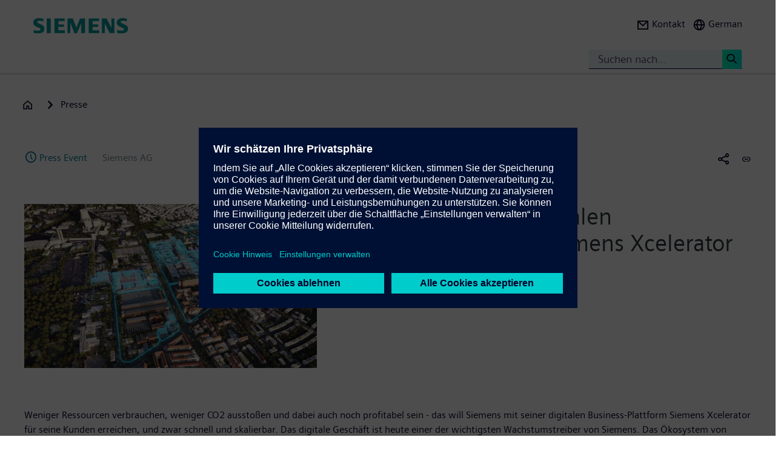

--- FILE ---
content_type: text/html; charset=UTF-8
request_url: https://press.siemens.com/global/de/event/beschleunigung-der-digitalen-transformation-durch-siemens-xcelerator-und-darueber-hinaus
body_size: 96864
content:
<!DOCTYPE html>
<html  lang="de" dir="ltr" prefix="content: http://purl.org/rss/1.0/modules/content/  dc: http://purl.org/dc/terms/  foaf: http://xmlns.com/foaf/0.1/  og: http://ogp.me/ns#  rdfs: http://www.w3.org/2000/01/rdf-schema#  schema: http://schema.org/  sioc: http://rdfs.org/sioc/ns#  sioct: http://rdfs.org/sioc/types#  skos: http://www.w3.org/2004/02/skos/core#  xsd: http://www.w3.org/2001/XMLSchema# ">
  <head>
    <meta charset="utf-8" />
<meta name="MobileOptimized" content="width" />
<meta name="HandheldFriendly" content="true" />
<meta name="viewport" content="width=device-width, initial-scale=1.0" />
<meta name="dc:language" content="de" />
<meta name="dc:template" content="Inhalt" />
<meta name="dc:identifier" content="https://press.siemens.com/global/de/event/beschleunigung-der-digitalen-transformation-durch-siemens-xcelerator-und-darueber-hinaus" />
<meta name="dc:type" content="c2_ct_press_event" />
<meta name="dc:date.created" content="2022-10-07T09:49:49.000+00:00" />
<meta name="dc:date.modified" content="2025-01-29T16:39:17.000+00:00" />
<meta name="dc:cms.created" content="2022-10-07T09:49:49.000+00:00" />
<meta name="dc:cms.modified" content="2025-01-29T16:39:17.000+00:00" />
<meta name="og:locale" content="de" />
<meta name="og:type" content="website" />
<meta name="og:url" content="https://press.siemens.com/global/de/event/beschleunigung-der-digitalen-transformation-durch-siemens-xcelerator-und-darueber-hinaus" />
<meta name="og:title" content="Beschleunigung der
digitalen Transformation durch Siemens Xcelerat ..." />
<meta name="og:description" content="Weniger Ressourcen verbrauchen, weniger CO2 ausstoßen und dabei
auch noch profitabel sein - das will Siemens mit seiner ..." />
<meta name="og:image" property="og:image" content="https://assets.new.siemens.com/siemens/assets/api/uuid:4ca56a9c-aa8b-4815-a78e-317ce8139ea5/width:1024/220922-S2-Digial-Twin.png" />
<meta name="twitter:url" content="https://press.siemens.com/global/de/event/beschleunigung-der-digitalen-transformation-durch-siemens-xcelerator-und-darueber-hinaus" />
<meta name="twitter:title" content="Beschleunigung der
digitalen Transformation durch Siemens Xcelerat ..." />
<meta name="twitter:description" content="Weniger Ressourcen verbrauchen, weniger CO2 ausstoßen und dabei
auch noch profitabel sein - das will Siemens mit seiner ..." />
<meta name="twitter:image" content="https://assets.new.siemens.com/siemens/assets/api/uuid:4ca56a9c-aa8b-4815-a78e-317ce8139ea5/width:1024/220922-S2-Digial-Twin.png" />
<meta name="twitter:card" content="summary_large_image" />
<meta name="twitter:site" content="@siemens" />
<meta name="twitter:creator" content="@siemens_press" />
<meta name="description" content="Weniger Ressourcen verbrauchen, weniger CO2 ausstoßen und dabei
auch noch profitabel sein - das will Siemens mit seiner digitalen Business-Plattform S ..." />
<link rel="icon" href="/global/profiles/sag_press/themes/sag_press_theme/favicon.ico" type="image/vnd.microsoft.icon" />
<link rel="alternate" hreflang="en" href="https://press.siemens.com/global/en/event/accelerating-digital-transformation-through-siemens-xcelerator-and-beyond" />
<link rel="alternate" hreflang="de" href="https://press.siemens.com/global/de/event/beschleunigung-der-digitalen-transformation-durch-siemens-xcelerator-und-darueber-hinaus" />
<link rel="canonical" href="https://press.siemens.com/global/de/event/beschleunigung-der-digitalen-transformation-durch-siemens-xcelerator-und-darueber-hinaus" />
<link rel="shortlink" href="https://press.siemens.com/global/de/node/6573" />

    <title>Beschleunigung der digitalen Transformation durch Siemens Xcelerator und darüber hinaus | Press | Company | Siemens</title>
    <link rel="stylesheet" media="all" href="/global/core/assets/vendor/jquery.ui/themes/base/core.css?t96zlt" />
<link rel="stylesheet" media="all" href="/global/core/assets/vendor/jquery.ui/themes/base/controlgroup.css?t96zlt" />
<link rel="stylesheet" media="all" href="/global/core/assets/vendor/jquery.ui/themes/base/checkboxradio.css?t96zlt" />
<link rel="stylesheet" media="all" href="/global/core/assets/vendor/jquery.ui/themes/base/resizable.css?t96zlt" />
<link rel="stylesheet" media="all" href="/global/core/assets/vendor/jquery.ui/themes/base/button.css?t96zlt" />
<link rel="stylesheet" media="all" href="/global/core/assets/vendor/jquery.ui/themes/base/dialog.css?t96zlt" />
<link rel="stylesheet" media="all" href="/global/core/modules/system/css/components/ajax-progress.module.css?t96zlt" />
<link rel="stylesheet" media="all" href="/global/core/modules/system/css/components/align.module.css?t96zlt" />
<link rel="stylesheet" media="all" href="/global/core/modules/system/css/components/autocomplete-loading.module.css?t96zlt" />
<link rel="stylesheet" media="all" href="/global/core/modules/system/css/components/fieldgroup.module.css?t96zlt" />
<link rel="stylesheet" media="all" href="/global/core/modules/system/css/components/container-inline.module.css?t96zlt" />
<link rel="stylesheet" media="all" href="/global/core/modules/system/css/components/clearfix.module.css?t96zlt" />
<link rel="stylesheet" media="all" href="/global/core/modules/system/css/components/details.module.css?t96zlt" />
<link rel="stylesheet" media="all" href="/global/core/modules/system/css/components/hidden.module.css?t96zlt" />
<link rel="stylesheet" media="all" href="/global/core/modules/system/css/components/item-list.module.css?t96zlt" />
<link rel="stylesheet" media="all" href="/global/core/modules/system/css/components/js.module.css?t96zlt" />
<link rel="stylesheet" media="all" href="/global/core/modules/system/css/components/nowrap.module.css?t96zlt" />
<link rel="stylesheet" media="all" href="/global/core/modules/system/css/components/position-container.module.css?t96zlt" />
<link rel="stylesheet" media="all" href="/global/core/modules/system/css/components/progress.module.css?t96zlt" />
<link rel="stylesheet" media="all" href="/global/core/modules/system/css/components/reset-appearance.module.css?t96zlt" />
<link rel="stylesheet" media="all" href="/global/core/modules/system/css/components/resize.module.css?t96zlt" />
<link rel="stylesheet" media="all" href="/global/core/modules/system/css/components/sticky-header.module.css?t96zlt" />
<link rel="stylesheet" media="all" href="/global/core/modules/system/css/components/system-status-counter.css?t96zlt" />
<link rel="stylesheet" media="all" href="/global/core/modules/system/css/components/system-status-report-counters.css?t96zlt" />
<link rel="stylesheet" media="all" href="/global/core/modules/system/css/components/system-status-report-general-info.css?t96zlt" />
<link rel="stylesheet" media="all" href="/global/core/modules/system/css/components/tabledrag.module.css?t96zlt" />
<link rel="stylesheet" media="all" href="/global/core/modules/system/css/components/tablesort.module.css?t96zlt" />
<link rel="stylesheet" media="all" href="/global/core/modules/system/css/components/tree-child.module.css?t96zlt" />
<link rel="stylesheet" media="all" href="/global/modules/contrib/jquery_ui/assets/vendor/jquery.ui/themes/base/core.css?t96zlt" />
<link rel="stylesheet" media="all" href="/global/modules/contrib/jquery_ui/assets/vendor/jquery.ui/themes/base/draggable.css?t96zlt" />
<link rel="stylesheet" media="all" href="/global/modules/contrib/jquery_ui/assets/vendor/jquery.ui/themes/base/resizable.css?t96zlt" />
<link rel="stylesheet" media="all" href="/global/core/assets/vendor/jquery.ui/themes/base/theme.css?t96zlt" />
<link rel="stylesheet" media="all" href="/global/profiles/c2_base/modules/c2cms_oidc/libraries/theme/css/style.css?t96zlt" />
<link rel="stylesheet" media="all" href="/global/profiles/c2_press/modules/press_shi_export/css/style.css?t96zlt" />
<link rel="stylesheet" media="all" href="/global/modules/contrib/jquery_ui/assets/vendor/jquery.ui/themes/base/theme.css?t96zlt" />
<link rel="stylesheet" media="all" href="/global/profiles/c2_base/modules/c2_cms_asset_data/libraries/css/c2_cms_asset_data.css?t96zlt" />
<link rel="stylesheet" media="all" href="/global/profiles/c2_base/modules/c2_recycle_bin/assets/css/modal_dialog.css?t96zlt" />
<link rel="stylesheet" media="all" href="/global/profiles/c2_base/modules/c2_recycle_bin/assets/css/c2_recycle_bin.css?t96zlt" />
<link rel="stylesheet" media="all" href="/global/profiles/c2_press/modules/press_header_menu_block/libraries/language/switch.css?t96zlt" />
<link rel="stylesheet" media="all" href="https://cdn.siemens.com/js/bootstrap/3.4.0/css/bootstrap.css" />
<link rel="stylesheet" media="all" href="/global/profiles/c2_press/modules/press_siemens_core/assets/plugins/jquery.fancybox.css?t96zlt" />
<link rel="stylesheet" media="all" href="/global/profiles/c2_base/themes/c2_base_theme/css/drupal-bootstrap.css?t96zlt" />
<link rel="stylesheet" media="all" href="/global/profiles/c2_base/themes/c2_base_theme/css/c2_base.css?t96zlt" />
<link rel="stylesheet" media="all" href="/global/profiles/c2_base/themes/c2_base_theme/css/app.css?t96zlt" />
<link rel="stylesheet" media="all" href="/global/profiles/c2_base/themes/c2_base_theme/css/c2_base_recolor.css?t96zlt" />
<link rel="stylesheet" media="all" href="/global/profiles/c2_press/themes/c2_press_theme/css/c2_press.css?t96zlt" />

    
  </head>
  <body class="siemens-recolor event-started path-node page-node-type-c2-ct-press-event has-glyphicons">
    <a href="#main-content" class="visually-hidden focusable skip-link">
      Passar para o conteúdo principal
    </a>
    
      <div class="dialog-off-canvas-main-canvas" data-off-canvas-main-canvas>
    
        <div id="data_main_menu_tree" style="display:none" data-home="/global/de" data-sitename="Press | Company | Siemens"
         data-url="">[{&quot;name&quot;:&quot;Home&quot;,&quot;site_name&quot;:&quot;Press | Company | Siemens&quot;,&quot;description&quot;:&quot;&quot;,&quot;url_str&quot;:&quot;\/global\/&quot;,&quot;level&quot;:0,&quot;image&quot;:&quot;&quot;,&quot;base_root&quot;:&quot;https:\/\/press.siemens.com&quot;,&quot;base_nid&quot;:&quot;5&quot;,&quot;base_nodepath&quot;:&quot;\/node\/5&quot;,&quot;base_path&quot;:&quot;\/global\/&quot;,&quot;base_secure_url&quot;:&quot;https:\/\/press.siemens.com\/global&quot;,&quot;current_language_id&quot;:&quot;de&quot;,&quot;nav_path&quot;:&quot;\/global\/de&quot;,&quot;children&quot;:[],&quot;home_url&quot;:&quot;https:\/\/www.siemens.com\/de\/de.html&quot;,&quot;search_url&quot;:&quot;https:\/\/search.siemens.com\/en\/?lang=en&amp;site=siemens_c_ww&amp;lr=lang_en&amp;collapse=true&amp;class=search%2Cbanner%2Ctext&amp;_charset=UTF-8&amp;q=&quot;}]
    </div>

<!--
<span class="hidden" id="field_contribution_id">1234567890</span>
-->

<script type="text/template" id="secondaryNavigation">
    <div class="dropdown-menu nts-secondary-navigation">
        <div class="container">
            <div class="row nts-secondary-navigation-levelup">
                <div class="col-xs-12 col-sm-12 col-md-12">
                    <ul class="nts-secondary-navigation-levelup-list"></ul>
                </div>
            </div>
            <div class="row go-to-link">
                <div class="go-to-link-content col-xs-12 col-sm-12 col-md-12"></div>
            </div>
            <div class="row navigation-entries">
                <div class="col-xs-12 col-sm-6 col-md-4 col-lg-4 navigation-entries-column column0">
                    <ul class="nts-component-linklist"></ul>
                </div>
                <div class="col-xs-12 col-sm-6 col-md-4 col-lg-4 navigation-entries-column column1">
                    <ul class="nts-component-linklist"></ul>
                </div>
                <div class="col-xs-12 col-sm-6 col-md-4 col-lg-4 navigation-entries-column column2">
                    <ul class="nts-component-linklist"></ul>
                </div>
            </div>
        </div>
    </div>
</script>
<header>
    <div class="nts-navbar-header">
        <nav class="navbar navbar-default navbar-fixed-top">
            <div class="container navbar-header-container">
                <div class="row">
                      <div class="region region-header">
    <div class="navbar-header" id="navbar-header">
  <a class="navbar-brand" href="https://www.siemens.com/global/en.html">
    <img class="logo" src="/profiles/c2_base/modules/c2cms_instance_logo/assets/sag-logo.png">
    <img class="logo-claim" src="/profiles/c2_base/modules/c2cms_instance_logo/assets/blank.gif">
  </a>
</div>
<div>
  <div class="navbar-search hidden-xs hidden-sm">
    <div class="navbar-search-content navbar-collapse collapse no-transition" id="navbar-search-content">
      <input aria-label="Suchen nach..." class="form-control" placeholder="Suchen nach..." type="search"/>
      <button>
        <span class="newton-search">&#160;</span>
        <span class="search-button-label">Suche <</span>
      </button>
    </div>
  </div>
  <ul class="nav navbar-nav navbar-right" id="navbar-secondary" data-useredit="/global/de/user/0/edit" data-username="" data-userid="0">
        <li class="dropdown hidden-xs hidden-initial">
      <a href="https://www.siemens.com/de/de/general/kontakt/konzernpresse.html" role="button">
        <i class="icon-left newton-email ">&#160;</i>
        <span>Kontakt</span>
      </a></li>

    
    <li class="dropdown languageselect hidden-xs hidden-initial"><!--  js-language__trigger -->
      <a data-target="#dropdown-language-switch" id="dropdown_language_switch" class="">
        <i class="icon-left newton-globe">&#160;</i>
        <span>German</span>
      </a>

              <div class="languageselector dropdown-menu dropdownselector" hidden="hidden" id="dropdown-language-switch">
          <div class="languageselector__base">
            <div class="languageselector__base--content">
              <div class="languageselector__divider"></div>
              <p class="languageselector__paragraph">Set this page to</p>
              <div class="languageselector__container">
                                  <a role="button" href="/global/en/event/accelerating-digital-transformation-through-siemens-xcelerator-and-beyond">
                    <span class="newton-link icon-left"> </span>
                    <span>Englisch</span>
                  </a>
                              </div>
                              <div class="languageselector__divider"></div>
                <p class="languageselector__paragraph">
                  Siemens press pages in your region </p>
                <div class="dropdown languageselector__dropdown js-language__dropdown">
                    <span class="dropdown__inputWrapper">
                      <input type="text" placeholder="Select" class="dropdown__input js-language__input"/>
                      <i class="dropdown__icon at-icon at-icon--arrow-up js-language__dropdown--up" hidden="hidden"></i>
                      <i class="dropdown__icon at-icon at-icon--arrow-down js-language__dropdown--down"></i>
                    </span>
                  <ul class="dropdown__list js-language__list" hidden="hidden">
                                          <li class="dropdown__item">
                        <a href="https://press.siemens.com/at/de"><span>Austria</span></a>
                      </li>
                                          <li class="dropdown__item">
                        <a href="https://press.siemens.com/be/nl"><span>Belgium</span></a>
                      </li>
                                          <li class="dropdown__item">
                        <a href="https://press.siemens.com/br/pt"><span>Brazil</span></a>
                      </li>
                                          <li class="dropdown__item">
                        <a href="https://press.siemens.com/bg/bg"><span>Bulgaria</span></a>
                      </li>
                                          <li class="dropdown__item">
                        <a href="https://press.siemens.com/dk/da"><span>Denmark</span></a>
                      </li>
                                          <li class="dropdown__item">
                        <a href="https://press.siemens.com/fi/fi"><span>Finland</span></a>
                      </li>
                                          <li class="dropdown__item">
                        <a href="https://press.siemens.com/fr/fr"><span>France</span></a>
                      </li>
                                          <li class="dropdown__item">
                        <a href="https://press.siemens.com/de/de"><span>Germany</span></a>
                      </li>
                                          <li class="dropdown__item">
                        <a href="https://press.siemens.com/global/en"><span>Global</span></a>
                      </li>
                                          <li class="dropdown__item">
                        <a href="https://press.siemens.com/gr/el"><span>Greece</span></a>
                      </li>
                                          <li class="dropdown__item">
                        <a href="https://press.siemens.com/in/en"><span>India</span></a>
                      </li>
                                          <li class="dropdown__item">
                        <a href="https://press.siemens.com/it/it"><span>Italy</span></a>
                      </li>
                                          <li class="dropdown__item">
                        <a href="https://press.siemens.com/jp/ja"><span>Japan</span></a>
                      </li>
                                          <li class="dropdown__item">
                        <a href="https://press.siemens.com/my/en"><span>Malaysia</span></a>
                      </li>
                                          <li class="dropdown__item">
                        <a href="https://press.siemens.com/middleeast/en"><span>Middle East</span></a>
                      </li>
                                          <li class="dropdown__item">
                        <a href="https://press.siemens.com/nl/nl"><span>Netherlands</span></a>
                      </li>
                                          <li class="dropdown__item">
                        <a href="https://press.siemens.com/no/no"><span>Norway</span></a>
                      </li>
                                          <li class="dropdown__item">
                        <a href="https://press.siemens.com/pt/pt"><span>Portugal</span></a>
                      </li>
                                          <li class="dropdown__item">
                        <a href="https://press.siemens.com/sg/en"><span>Singapore</span></a>
                      </li>
                                          <li class="dropdown__item">
                        <a href="https://press.siemens.com/za/en"><span>South Africa</span></a>
                      </li>
                                          <li class="dropdown__item">
                        <a href="https://press.siemens.com/kr/en"><span>South Korea</span></a>
                      </li>
                                          <li class="dropdown__item">
                        <a href="https://press.siemens.com/es/es"><span>Spain</span></a>
                      </li>
                                          <li class="dropdown__item">
                        <a href="https://press.siemens.com/se/sv"><span>Sweden</span></a>
                      </li>
                                          <li class="dropdown__item">
                        <a href="https://press.siemens.com/ch/de"><span>Switzerland</span></a>
                      </li>
                                          <li class="dropdown__item">
                        <a href="https://press.siemens.com/ua/uk"><span>Ukraine</span></a>
                      </li>
                                      </ul>
                </div>
                          </div>
          </div>
        </div>
      
    </li>
    <li class="hidden-lg">
      <button aria-controls="navbar" aria-expanded="false" class="navbar-toggle collapsed" data-target="#navbar-primary" type="button">
        <span class="icon-bar">&#160;</span>
        <span class="icon-bar">&#160;</span>
        <span class="icon-bar">&#160;</span>
      </button>
    </li>
  </ul>
</div>

  </div>

                </div>
                <div class="row navbar-collapse collapse" id="navbar-primary">
                    <div class="mobile-background" id="mobile-background">
                        <div class="nav-mobile" id="nav-mobile"></div>
                    </div>
                </div>
            </div>
        </nav>
        <div class="overlay-content-wrapper">
            <div class="overlay-content">
                <div class="overlay-content-singlediv nts-navbar-header-search hidden-lg">
                    <div class="navbar-search-overlay ng-star-inserted">
                        <div class="navbar-search-content">
                            <div class="languageselector__divider"></div>

                            <input aria-label="Search for ..." class="form-control ng-untouched ng-pristine ng-valid"
                                   placeholder="Search for ..." type="search"
                                   ng-reflect-model=""/>
                            <button>
                                <span class="newton-search">&#160;</span>
                                <span class="search-button-label">Search xxx </span>
                            </button>
                        </div>
                    </div>
                </div>
                <div class="overlay-content-singlediv nts-navbar-header-navigation hidden-lg">
                    <style>
                      div.nav-container {
                        height: auto;
                        top:80px;
                        position: fixed;
                      }
                      body:has(nav[id='toolbar-bar'])  div.nav-container {
                        top:140px;
                      }
                    </style>
                    <div class="nts-navbar-header-secondary-navigation nav-container">
                        <div class="nts-navbar-header-secondary-navigation__container">
                            <div class="container">
                                <div class="row nts-secondary-navigation-levelup">
                                    <div class="col-xs-12 col-sm-12 col-md-12">
                                        <ul class="nts-secondary-navigation-levelup-list1">
                                                                                            <li style="width: 100%">
                                                    Set this page to
                                                                                                            <br/>
                                                        <a role="button" href="/global/en/event/accelerating-digital-transformation-through-siemens-xcelerator-and-beyond">
                                                            <span class="newton-link icon-left"> </span>
                                                            <span>Englisch</span>
                                                        </a>
                                                                            <a class="a3" href=""></a>
                
                                                                                                    </li>
                                                                                        <li style="width: 100%;" >
                                                <br/>
                                                Gehe zu
                                                <br/>
                                                <a role="button" href="/global/de/presse">
                                                    <span class="newton-link icon-left"> </span>
                                                    <span>Presse</span>
                                                </a>
                                            <li>&#160;</li>
                                        </ul>
                                    </div>
                                </div>
                                <div class="row go-to-link">
                                    <div class="go-to-link-content col-xs-12 col-sm-12 col-md-12"></div>
                                </div>
                                <div class="row navigation-entries">
                                    <div class="col-lg-4 navigation-entries-column column0"></div>
                                    <div class="col-lg-4 navigation-entries-column column1"></div>
                                    <div class="col-lg-4 navigation-entries-column column2"></div>
                                </div>
                                <div class="row navigation-entries-datasource"></div>
                            </div>
                        </div>
                    </div>
                </div>
                <div class="overlay-content-singlediv nts-navbar-header-user hidden-lg">
                    <div class="navbar-overlay ng-star-inserted">
                        <div class="navbar-content"></div>
                    </div>
                </div>
                <div class="overlay-content-singlediv nts-navbar-header-language-switch hidden-lg">
                    <div class="navbar-overlay ng-star-inserted">
                        <div class="navbar-content"></div>
                    </div>
                </div>
            </div>
            <div class="nts-navbar-header-background-placeholder"></div>
        </div>

        <div class="nts-navbar-header-overlay">&nbsp;</div>
    </div>
</header>

<main data-contenttype="c2_ct_press_event">
      <div class="region region-pre-content">
    
<div id="breadcrumb_hidden_content" style="display: none">[{&quot;nid&quot;:0,&quot;name&quot;:&quot;Products &amp; Solutions&quot;,&quot;tid&quot;:0,&quot;url_str&quot;:&quot;https:\/\/www.siemens.com\/global\/en\/products.html&quot;,&quot;alias&quot;:&quot;https:\/\/www.siemens.com\/global\/en\/products.html&quot;,&quot;level&quot;:1,&quot;image&quot;:{&quot;fid&quot;:false,&quot;furl&quot;:&quot;&quot;},&quot;options&quot;:{&quot;menu_icon&quot;:{&quot;fid&quot;:false},&quot;external&quot;:true},&quot;depth&quot;:1,&quot;parent&quot;:false,&quot;children&quot;:[]},{&quot;nid&quot;:0,&quot;name&quot;:&quot;Industries&quot;,&quot;tid&quot;:1,&quot;url_str&quot;:&quot;https:\/\/xcelerator.siemens.com\/global\/en\/industries.html&quot;,&quot;alias&quot;:&quot;https:\/\/xcelerator.siemens.com\/global\/en\/industries.html&quot;,&quot;level&quot;:1,&quot;image&quot;:{&quot;fid&quot;:false,&quot;furl&quot;:&quot;&quot;},&quot;options&quot;:{&quot;menu_icon&quot;:{&quot;fid&quot;:false},&quot;external&quot;:true},&quot;depth&quot;:1,&quot;parent&quot;:false,&quot;children&quot;:[]},{&quot;nid&quot;:0,&quot;name&quot;:&quot;Company&quot;,&quot;tid&quot;:2,&quot;url_str&quot;:&quot;https:\/\/www.siemens.com\/global\/en\/company.html&quot;,&quot;alias&quot;:&quot;https:\/\/www.siemens.com\/global\/en\/company.html&quot;,&quot;level&quot;:1,&quot;image&quot;:{&quot;fid&quot;:false,&quot;furl&quot;:&quot;&quot;},&quot;options&quot;:{&quot;menu_icon&quot;:{&quot;fid&quot;:false},&quot;external&quot;:true},&quot;depth&quot;:1,&quot;parent&quot;:false,&quot;children&quot;:[]}]</div>
  <div class="container">

    <div class="row">
      <div class="col-xs-12">
        <div class="breadcrumb-abstand hidden-md hidden-lg"></div>
        <!-- Breadcrumb -->
                      </div>
    </div>
  </div>

  </div>

</main>

<section>
      <div class="region region-content">
    <div data-drupal-messages-fallback class="hidden"></div>
<article about="/global/de/event/beschleunigung-der-digitalen-transformation-durch-siemens-xcelerator-und-darueber-hinaus" class="c2-ct-press-event is-promoted full clearfix">

  
    

  
  <div class="content">
    
            <div class="field field--name-field-c2-ct-press-event-body field--type-string-long field--label-hidden field--item"><!DOCTYPE html PUBLIC "-//W3C//DTD HTML 4.0 Transitional//EN" "http://www.w3.org/TR/REC-html40/loose.dtd">
<div xmlns:php="http://php.net/xsl" id="overlay"> </div><article xmlns:php="http://php.net/xsl" data-fieldname="field_c2_ct_press_event_body"><div class="nts-notifications dark-text"><div class="nts-notification nts-notification-supportedbrowser dark-text"><div class="container"><div class="row"><div class="col-xs-12 col-lg-9"><p class="Ps"><trans context="Browser Disclaimer">Please use another Browser</trans></p><p class="P"><trans context="Browser Disclaimer">
                    It looks like you are using a browser that is not fully supported. Please note that there might be constraints on site display and
                    usability.
                    For the best experience we suggest that you download the newest version of a supported browser:
                  </trans></p><p><a class="A2" href="http://windows.microsoft.com/de-de/internet-explorer/download-ie">Internet Explorer</a>,
                  <a class="A2" href="https://www.google.de/chrome">Chrome Browser</a>,
                  <a class="A2" href="https://www.mozilla.org/firefox">Firefox Browser</a>,
                  <a class="A2" href="https://www.apple.com/safari/">Safari Browser</a></p><a class="A" href="#"><trans context="Browser Disclaimer">Continue with the current browser</trans><span class="icon-arrow-right-small"></span></a></div></div></div></div><noscript><div class="nts-notification nts-notification-non-script"><div class="container"><div class="row"><div class="col-xs-12 col-lg-9"><p class="Ps"><trans context="JavaScript Disclaimer">Please allow JavaScript</trans></p><p class="P"><trans context="JavaScript Disclaimer">This page requires JavaScript in order to be fully functional and displayed correctly. Please enable
                      JavaScript and reload the
                      site.
                    </trans></p><a class="A" href="http://www.enable-javascript.com/"><trans context="JavaScript Disclaimer">How to enable JavaScript</trans><span class="icon-arrow-right-small"></span></a></div></div></div></div></noscript></div><section class="MetaData Press Event container" data-xml-tag="MetaData" data-xml-id="idp187651394152207" data-partialxcmsid=""><div class="row"><div class="col col-xs-12 col-sm-12 col-md-12"><span class="PageType"><span class="txt"><span class="icon newton-PressEvent"> </span>Press Event</span></span><span class="Editor last
        ">Siemens AG</span><ul class="shareandmore hidden-xs"><li class="onhover"><span class="newton-share-newton-android"> </span><ul class="hover socialdropdown"><li><a data-action="mailto" title="Email"><span class="icon newton-email"> </span></a></li><li><a data-action1="twitter" title="Twitter" href="javascript:void(0);" onclick="window.open('https://twitter.com/intent/tweet?url=https%3A%2F%2Fpress.siemens.com%2Fglobal%2Fde%2Fevent%2Fbeschleunigung-der-digitalen-transformation-durch-siemens-xcelerator-und-darueber-hinaus','twitter','width=700,height=500,left=10,top=10');return false;" data-ste-href="https://twitter.com/intent/tweet?url=https%3A%2F%2Fpress.siemens.com%2Fglobal%2Fde%2Fevent%2Fbeschleunigung-der-digitalen-transformation-durch-siemens-xcelerator-und-darueber-hinaus"><span class="newton-twitter icon"> </span></a></li><li><a data-action1="linkedin" title="LinkedIn" href="javascript:void(0);" onclick="window.open('https://www.linkedin.com/sharing/share-offsite/?url=https%3A%2F%2Fpress.siemens.com%2Fglobal%2Fde%2Fevent%2Fbeschleunigung-der-digitalen-transformation-durch-siemens-xcelerator-und-darueber-hinaus','twitter','width=700,height=500,left=10,top=10');return false;" data-ste-href="https://www.linkedin.com/sharing/share-offsite/?url=https%3A%2F%2Fpress.siemens.com%2Fglobal%2Fde%2Fevent%2Fbeschleunigung-der-digitalen-transformation-durch-siemens-xcelerator-und-darueber-hinaus"><span class="newton-linkedin icon"> </span></a></li><li><a data-action1="facebook" title="Facebook" href="javascript:void(0);" onclick="window.open('https://www.facebook.com/sharer/sharer.php?u=https%3A%2F%2Fpress.siemens.com%2Fglobal%2Fde%2Fevent%2Fbeschleunigung-der-digitalen-transformation-durch-siemens-xcelerator-und-darueber-hinaus','twitter','width=700,height=500,left=10,top=10');return false;" data-ste-href="https://www.facebook.com/sharer/sharer.php?u=https%3A%2F%2Fpress.siemens.com%2Fglobal%2Fde%2Fevent%2Fbeschleunigung-der-digitalen-transformation-durch-siemens-xcelerator-und-darueber-hinaus"><span class="newton-facebook icon"> </span></a></li></ul></li><li data-action="copylink" class="actionBtn" title="Copy url to clipboard"><span class="glyphicon glyphicon-link"> </span></li></ul></div></div></section><section class="Intro Press Event container" data-xml-tag="Intro" data-xml-id="idp187651398739567" data-partialxcmsid=""><div class="row fsi-row-lg-level fsi-row-md-level
                 fsi-row-sm-level Summary
              "><div class="col col-xs-12 col-sm-12 col-md-6 hidden-xs"><div class="asset"><div class="imgHolder img-resize"><div class="inner" title="220922-S2-Digial-Twin.png"><img alt="220922-S2-Digial-Twin.png" data-webp="1" data-target="src" data-name="220922-S2-Digial-Twin.png" data-uuid="4ca56a9c-aa8b-4815-a78e-317ce8139ea5" data-width=""></div></div></div></div><div class="col col-xs-12 col-sm-12 col-md-6"><span><h1>Beschleunigung der
digitalen Transformation durch Siemens Xcelerator und dar&uuml;ber hinaus</h1><div class="row "><div class="col col-md-12 Event"><span class="Location" data-maxlengh="">Berlin,&nbsp;</span><span class="StartDate" data-original="2022-10-13 10:00" data-partialxcmsid="">13. Oktober 2022</span></div></div><div class="row hidden-xs" data-match="Content/Event" data-editmode="false"><div class="col col-md-12 EventDownload"><span class="PageType addeventatc" title="Save the date" data-direct="outlook"><span class="icon newton-PressEvent"></span><span class="txt">Save the date</span><span class="hidden"><span class="start">2022-10-13 10:00</span><span class="end"></span><span class="timezone">Europe/Paris</span><span class="calname">use-title</span><span class="title">Beschleunigung der
digitalen Transformation durch Siemens Xcelerator und dar&uuml;ber hinaus</span><span class="description">
            
                Siemens Xcelerator w&auml;chst weiter als offene digitale Business-Plattform basierend auf einem umfassenden Portfolio von Software, Services und vernetzter Hardware
                Volta Trucks und Siemens arbeiten gemeinsam an der beschleunigten Elektrifizierung kommerzieller Flotten 
                Automotive Cells Company (ACC) und Siemens kooperieren, um die Produktion von Batteriezellen zu optimieren
                Siemens geht f&uuml;r das Gesch&auml;ftsjahr 2022 von einem Umsatzwachstum von mehr als zehn Prozent in seinen digitalen Gesch&auml;ften aus
                Digitale Zwillinge werden zentraler Baustein des entstehenden industriellen Metaversums
            
        </span><span class="location">Berlin</span></span></span></div></div><div class="hidden-sm hidden-md hidden-lg mobile-headerImage"><div class="asset"><div class="imgHolder img-resize"><div class="inner" title="220922-S2-Digial-Twin.png"><img alt="220922-S2-Digial-Twin.png" data-webp="1" data-target="src" data-name="220922-S2-Digial-Twin.png" data-uuid="4ca56a9c-aa8b-4815-a78e-317ce8139ea5" data-width=""></div></div></div></div><div class="hidden-sm hidden-md hidden-lg mobile-Introtext"><div class="IntroText "><!--
      [isInTeaser: false][maxLength: ][hasImage: true][shortenList:
      false]
    -->Weniger Ressourcen verbrauchen, weniger CO2 aussto&szlig;en und dabei
auch noch profitabel sein - das will Siemens mit seiner digitalen Business-Plattform Siemens Xcelerator f&uuml;r seine Kunden erreichen, und zwar schnell und
skalierbar. Das digitale Gesch&auml;ft ist heute einer der wichtigsten
Wachstumstreiber von Siemens. Das &Ouml;kosystem von Siemens Xcelerator und damit
das kuratierte Portfolio wird st&auml;ndig erweitert.</div></div><div class="hidden-sm hidden-md hidden-lg mobile EventDownload orange"><span class="PageType addeventatc" title="Save the date" data-direct="outlook"><span class="icon newton-PressEvent"></span><span class="txt">Save the date</span><span class="hidden"><span class="start">2022-10-13 10:00</span><span class="end"></span><span class="timezone">Europe/Paris</span><span class="calname">use-title</span><span class="title">Beschleunigung der
digitalen Transformation durch Siemens Xcelerator und dar&uuml;ber hinaus</span><span class="description">
            
                Siemens Xcelerator w&auml;chst weiter als offene digitale Business-Plattform basierend auf einem umfassenden Portfolio von Software, Services und vernetzter Hardware
                Volta Trucks und Siemens arbeiten gemeinsam an der beschleunigten Elektrifizierung kommerzieller Flotten 
                Automotive Cells Company (ACC) und Siemens kooperieren, um die Produktion von Batteriezellen zu optimieren
                Siemens geht f&uuml;r das Gesch&auml;ftsjahr 2022 von einem Umsatzwachstum von mehr als zehn Prozent in seinen digitalen Gesch&auml;ften aus
                Digitale Zwillinge werden zentraler Baustein des entstehenden industriellen Metaversums
            
        </span><span class="location">Berlin</span></span></span></div></span></div></div><div class="row IntroText"><div class="col col-xs-12 col-sm-12 col-md-8 hidden-xs"><div class="IntroText "><!--
      [isInTeaser: false][maxLength: ][hasImage: true][shortenList:
      false]
    -->Weniger Ressourcen verbrauchen, weniger CO2 aussto&szlig;en und dabei
auch noch profitabel sein - das will Siemens mit seiner digitalen Business-Plattform Siemens Xcelerator f&uuml;r seine Kunden erreichen, und zwar schnell und
skalierbar. Das digitale Gesch&auml;ft ist heute einer der wichtigsten
Wachstumstreiber von Siemens. Das &Ouml;kosystem von Siemens Xcelerator und damit
das kuratierte Portfolio wird st&auml;ndig erweitert.</div></div></div></section><section class="container Row" data-xml-tag="Row" data-xml-id="idp187651394293791" data-partialxcmsid=""><div class="row"><div class="col-md-12"><h2>Webcast</h2></div></div><div class="row withcols"><div data-xml-id="idp187651394992607" class="Box box col-xs-12 col-sm-12 col-md-12 noPic" data-image="0" data-child="1" data-interaction="false" data-pos="1" data-maxLength="1" data-mod="0"><div class="row"><div class="col-xs-12 col-sm-8 col-md-8 caption"><a class=" standalone
        " target="_blank" href="https://vimeo.com/showcase/siemens-digital-business-media-day" title="Aufzeichnung: Digital Business Media Day (EN)"><span class="newton-ext icon-left"> </span>Aufzeichnung: Digital Business Media Day (EN)</a></div></div></div></div></section><section class="container Row VisibleCols3 filterResults" data-xml-tag="Row" data-xml-id="idp187651393807983" data-partialxcmsid=""><div class="row"><div class="col-md-12"><h2>Pressemitteilungen</h2></div></div><div class="row withcols"><a class="RefLink TeaserBlock sameHeight box col-xs-12 col-sm-6 col-md-4 leftBox" data-pos="1" data-col="3" href="https://press.siemens.com/global/de/pressemitteilung/siemens-treibt-mit-siemens-xcelerator-und-seinem-marktfuehrenden-portfolio-die" target="_self"><div class="inner"><div class="imgHolder asset
        " style="height: 175px;overflow: hidden;"><div data-target="background-url" class="background" title="Driving digital transformation through Siemens Xcelerator and its leading portfolio" style=";height: 175px;" data-webp="1" data-name="220922-S2-Digial-Twin.png" data-uuid="4ca56a9c-aa8b-4815-a78e-317ce8139ea5" data-width="1024"></div></div><span class="top"><span class="PageType"><span class="txt"><span class="icon newton-PressRelease"> </span>Pressemitteilung</span></span><span class="Date" data-original="2022-10-13" data-partialxcmsid="">13. Oktober 2022</span></span><span class="bottom"><h3>Siemens treibt mit Siemens Xcelerator und seinem marktf&uuml;hrenden
Portfolio die digitale Transformation voran</h3><div class="Summary hidden-xs"><!--
      [isInTeaser: true][maxLength: 130][hasImage: true][shortenList:
      true]
    --><ul><li>Siemens Xcelerator w&auml;chst weiter als offene digitale Business-Plattform basierend auf einem umfassenden Portfolio von Software, Services und vernetzter Hardware...
          </li></ul></div></span></div></a><a class="RefLink TeaserBlock sameHeight box col-xs-12 col-sm-6 col-md-4" data-pos="2" data-col="3" href="https://press.siemens.com/global/de/pressemitteilung/siemens-und-volta-truck-planen-schnellere-elektrifizierung-von-nutzfahrzeugen" target="_self"><div class="inner"><div class="imgHolder asset
        " style="height: 175px;overflow: hidden;"><div data-target="background-url" class="background" title="Siemens Smart Infrastructure und Volta Trucks" style=";height: 175px;" data-webp="1" data-name="HQSIPR202210126579-Volta-Trucks-3x2.jpeg" data-uuid="65d83718-8db5-4c10-aaaf-b330f4ab857d" data-width="1024"></div></div><span class="top"><span class="PageType"><span class="txt"><span class="icon newton-PressRelease"> </span>Pressemitteilung</span></span><span class="Date" data-original="2022-10-13" data-partialxcmsid="">13. Oktober 2022</span></span><span class="bottom"><h3>Siemens und Volta Trucks planen schnellere
Elektrifizierung von Nutzfahrzeugen&nbsp;</h3><div class="Summary hidden-xs"><!--
      [isInTeaser: true][maxLength: 130][hasImage: true][shortenList:
      true]
    --><ul><li>Beide Unternehmen beabsichtigen gemeinsame Bereitstellung von Managed Services, basierend auf dem breiten Angebot der L&ouml;sungen von Siemens und Siemens-Partnern f&uuml;r E-Lkw-Flotten sowie Energie- und Ladeinfrastrukturen und -anlagen...
          </li></ul></div></span></div></a><a class="RefLink TeaserBlock sameHeight box col-xs-12 col-sm-6 col-md-4" data-pos="3" data-col="3" href="https://press.siemens.com/global/de/pressemitteilung/acc-und-siemens-ermoeglichen-nachhaltige-produktion-von-batteriezellen" target="_self"><div class="inner"><div class="imgHolder asset
        " style="height: 175px;overflow: hidden;"><div data-target="background-url" class="background" title="Von ACC entwickeltes und hergestelltes Batteriemodul" style=";height: 175px;" data-webp="1" data-name="HQDIPR202210126577.jpg" data-uuid="2dcede03-d774-417b-9c3c-9e0f1f604f0c" data-width="1024"></div></div><span class="top"><span class="PageType"><span class="txt"><span class="icon newton-PressRelease"> </span>Pressemitteilung</span></span><span class="Date" data-original="2022-10-13" data-partialxcmsid="">13. Oktober 2022</span></span><span class="bottom"><h3>ACC
und Siemens erm&ouml;glichen nachhaltige Produktion von Batteriezellen in
Gigafabriken</h3><div class="Summary hidden-xs"><!--
      [isInTeaser: true][maxLength: 130][hasImage: true][shortenList:
      true]
    --><ul><li>Siemens und Automotive Cells Company kooperieren im Rahmen des offenen &Ouml;kosystems Siemens Xcelerator f&uuml;r nachhaltige L&ouml;sungen bei der Batterieproduktion...
          </li></ul></div></span></div></a><div data-xml-id="idp187651392086559" class="Box box col-xs-12 col-sm-6 col-md-4 leftBox noPic" data-image="0" data-child="0" data-interaction="false" data-pos="4" data-maxLength="3" data-mod="1"><div class="row"></div></div></div></section><section class="container Row VisibleCols3" data-xml-tag="Row" data-xml-id="idp187651392152175" data-partialxcmsid=""><div class="row"><div class="col-md-12"><h2>Pressebilder</h2></div></div><div class="slick-slider fixedRow scroll3 mediagallerySlider" data-layouttype="mediagallery" data-scroll="3" data-wrap="circular" data-count="9" data-slick='{"slidesToShow": 3, "slidesToScroll": 3}
    '><div data-xml-id="idp187651395833807" class="Box box col-xs-12 col-sm-6 col-md-4 fullsizepic mediagallery" data-image="1" data-child="2" data-interaction="true" data-pos="1" data-maxLength="0" data-mod="NaN"><div class="row"><div class="col-xs-12 col-sm-12 col-md-12"><div class="asset"><div class="imgHolder img-resize"><div class="inner" title="Peter K&ouml;rte, Chief Technology Officer der Siemens AG"><div class="toolbar blueGradient" data-url="https://assets.new.siemens.com/siemens/assets/api/uuid:1bcdd5ff-5ef6-4638-9086-b05d90c86837/Peter-Korte-Keynote.jpg"><a data-action="zoom" class="fancybox" href="https://assets.new.siemens.com/siemens/assets/api/uuid:1bcdd5ff-5ef6-4638-9086-b05d90c86837/Peter-Korte-Keynote.jpg"><span class="glyphicon glyphicon-zoom-in" title="Zoom Image"> </span></a><a data-action="download" href="https://assets.new.siemens.com/siemens/assets/api/uuid:1bcdd5ff-5ef6-4638-9086-b05d90c86837/operation:download/Peter-Korte-Keynote.jpg" target="_blank"><span class="newton-download" title="Download Image"> </span></a></div><img alt="Peter K&ouml;rte, Chief Technology Officer der Siemens AG" data-webp="1" data-target="src" data-name="Peter-Korte-Keynote.jpg" data-uuid="1bcdd5ff-5ef6-4638-9086-b05d90c86837" data-width="1024" width="1024"></div></div></div></div><div class="col-xs-12 col-sm-12 col-md-12 caption"><div class="f-text"><!--
      [isInTeaser: false][maxLength: ][hasImage: false][shortenList:
      false]
    -->
 
  
  Peter K&ouml;rte,
  Chief Technology Officer der Siemens AG, er&ouml;ffnet den Siemens Digital
  Business Media Day mit einer Keynote &uuml;ber digitale Transformation und einem
  Update zu Siemens Xcelerator. 
  
 
</div></div></div></div><div data-xml-id="idp187651394262287" class="Box box col-xs-12 col-sm-6 col-md-4 fullsizepic mediagallery" data-image="1" data-child="2" data-interaction="true" data-pos="2" data-maxLength="0" data-mod="NaN"><div class="row"><div class="col-xs-12 col-sm-12 col-md-12"><div class="asset"><div class="imgHolder img-resize"><div class="inner" title="Peter K&ouml;rte, Chief Technology Officer der Siemens AG"><div class="toolbar blueGradient" data-url="https://assets.new.siemens.com/siemens/assets/api/uuid:0c1224ea-ab8b-4f9d-89e3-e837fdf671f7/Keynote-Peter-Korte.jpg"><a data-action="zoom" class="fancybox" href="https://assets.new.siemens.com/siemens/assets/api/uuid:0c1224ea-ab8b-4f9d-89e3-e837fdf671f7/Keynote-Peter-Korte.jpg"><span class="glyphicon glyphicon-zoom-in" title="Zoom Image"> </span></a><a data-action="download" href="https://assets.new.siemens.com/siemens/assets/api/uuid:0c1224ea-ab8b-4f9d-89e3-e837fdf671f7/operation:download/Keynote-Peter-Korte.jpg" target="_blank"><span class="newton-download" title="Download Image"> </span></a></div><img alt="Peter K&ouml;rte, Chief Technology Officer der Siemens AG" data-webp="1" data-target="src" data-name="Keynote-Peter-Korte.jpg" data-uuid="0c1224ea-ab8b-4f9d-89e3-e837fdf671f7" data-width="1024" width="1024"></div></div></div></div><div class="col-xs-12 col-sm-12 col-md-12 caption"><div class="f-text"><!--
      [isInTeaser: false][maxLength: ][hasImage: false][shortenList:
      false]
    -->
 
  
  Peter K&ouml;rte,
  Chief Technology Officer der Siemens AG, er&ouml;ffnet den Siemens Digital
  Business Media Day mit einer Keynote &uuml;ber digitale Transformation und einem
  Update zu Siemens Xcelerator. 
  
 
</div></div></div></div><div data-xml-id="idp187651392055103" class="Box box col-xs-12 col-sm-6 col-md-4 fullsizepic mediagallery" data-image="1" data-child="2" data-interaction="true" data-pos="3" data-maxLength="0" data-mod="NaN"><div class="row"><div class="col-xs-12 col-sm-12 col-md-12"><div class="asset"><div class="imgHolder img-resize"><div class="inner" title="Partnership Volta - Gruppenbild "><div class="toolbar blueGradient" data-url="https://assets.new.siemens.com/siemens/assets/api/uuid:1aec6b4f-95d9-4e6f-8124-1f42fa9ec6b0/Partnership-Volta-Group-Picture.jpg"><a data-action="zoom" class="fancybox" href="https://assets.new.siemens.com/siemens/assets/api/uuid:1aec6b4f-95d9-4e6f-8124-1f42fa9ec6b0/Partnership-Volta-Group-Picture.jpg"><span class="glyphicon glyphicon-zoom-in" title="Zoom Image"> </span></a><a data-action="download" href="https://assets.new.siemens.com/siemens/assets/api/uuid:1aec6b4f-95d9-4e6f-8124-1f42fa9ec6b0/operation:download/Partnership-Volta-Group-Picture.jpg" target="_blank"><span class="newton-download" title="Download Image"> </span></a></div><img alt="Partnership Volta - Gruppenbild " data-webp="1" data-target="src" data-name="Partnership-Volta-Group-Picture.jpg" data-uuid="1aec6b4f-95d9-4e6f-8124-1f42fa9ec6b0" data-width="1024" width="1024"></div></div></div></div><div class="col-xs-12 col-sm-12 col-md-12 caption"><div class="f-text"><!--
      [isInTeaser: false][maxLength: ][hasImage: false][shortenList:
      false]
    -->
 
  
  Douglas
  Snyder, Mitglied des Vorstands bei Volta Trucks, Essa Al-Saleh,
  Vorstandsvorsitzender bei Volta Trucks, Alan White, Leitung Emerging
  Platforms bei Smart Infrastructure, Thomas Kiessling, Chief Technology
  Officer bei Smart Infrastructure, Peter K&ouml;rte, Chief Technology Officer der
  Siemens AG und Carl-Magnus Norden, Gr&uuml;nder von Volta Trucks, beim Siemens
  Digital Business Media Day in Berlin. 
  
 
</div></div></div></div><div data-xml-id="idp187651394975631" class="Box box col-xs-12 col-sm-6 col-md-4 fullsizepic mediagallery" data-image="1" data-child="2" data-interaction="true" data-pos="4" data-maxLength="0" data-mod="NaN"><div class="row"><div class="col-xs-12 col-sm-12 col-md-12"><div class="asset"><div class="imgHolder img-resize"><div class="inner" title="Location w&auml;hrend DBMD"><div class="toolbar blueGradient" data-url="https://assets.new.siemens.com/siemens/assets/api/uuid:fc1db02a-cd89-4c4d-b0ca-366e3c063b0c/Location-wahrend-DBMD-1.jpg"><a data-action="zoom" class="fancybox" href="https://assets.new.siemens.com/siemens/assets/api/uuid:fc1db02a-cd89-4c4d-b0ca-366e3c063b0c/Location-wahrend-DBMD-1.jpg"><span class="glyphicon glyphicon-zoom-in" title="Zoom Image"> </span></a><a data-action="download" href="https://assets.new.siemens.com/siemens/assets/api/uuid:fc1db02a-cd89-4c4d-b0ca-366e3c063b0c/operation:download/Location-wahrend-DBMD-1.jpg" target="_blank"><span class="newton-download" title="Download Image"> </span></a></div><img alt="Location w&auml;hrend DBMD" data-webp="1" data-target="src" data-name="Location-wahrend-DBMD-1.jpg" data-uuid="fc1db02a-cd89-4c4d-b0ca-366e3c063b0c" data-width="1024" width="1024"></div></div></div></div><div class="col-xs-12 col-sm-12 col-md-12 caption"><div class="f-text"><!--
      [isInTeaser: false][maxLength: ][hasImage: false][shortenList:
      false]
    -->
 
  
  Der Siemens Digital
  Business Media Day fand am 13. Oktober 2022 im Schaltwerk auf dem
  Gel&auml;nde von Siemens in Berlin statt. 
  
 
</div></div></div></div><div data-xml-id="idp187651400183807" class="Box box col-xs-12 col-sm-6 col-md-4 fullsizepic mediagallery" data-image="1" data-child="2" data-interaction="true" data-pos="5" data-maxLength="0" data-mod="NaN"><div class="row"><div class="col-xs-12 col-sm-12 col-md-12"><div class="asset"><div class="imgHolder img-resize"><div class="inner" title="Location w&auml;hrend DBMD"><div class="toolbar blueGradient" data-url="https://assets.new.siemens.com/siemens/assets/api/uuid:6b4d60a6-c7a4-42e2-bfec-b6f3e1422a86/Location-wahrend-DBMD-2.jpg"><a data-action="zoom" class="fancybox" href="https://assets.new.siemens.com/siemens/assets/api/uuid:6b4d60a6-c7a4-42e2-bfec-b6f3e1422a86/Location-wahrend-DBMD-2.jpg"><span class="glyphicon glyphicon-zoom-in" title="Zoom Image"> </span></a><a data-action="download" href="https://assets.new.siemens.com/siemens/assets/api/uuid:6b4d60a6-c7a4-42e2-bfec-b6f3e1422a86/operation:download/Location-wahrend-DBMD-2.jpg" target="_blank"><span class="newton-download" title="Download Image"> </span></a></div><img alt="Location w&auml;hrend DBMD" data-webp="1" data-target="src" data-name="Location-wahrend-DBMD-2.jpg" data-uuid="6b4d60a6-c7a4-42e2-bfec-b6f3e1422a86" data-width="1024" width="1024"></div></div></div></div><div class="col-xs-12 col-sm-12 col-md-12 caption"><div class="f-text"><!--
      [isInTeaser: false][maxLength: ][hasImage: false][shortenList:
      false]
    -->
 
  
  Der Siemens Digital
  Business Media Day fand am 13. Oktober 2022 im Schaltwerk auf dem
  Gel&auml;nde von Siemens in Berlin statt. 
  
 
</div></div></div></div><div data-xml-id="idp187651394852287" class="Box box col-xs-12 col-sm-6 col-md-4 fullsizepic mediagallery" data-image="1" data-child="2" data-interaction="true" data-pos="6" data-maxLength="0" data-mod="NaN"><div class="row"><div class="col-xs-12 col-sm-12 col-md-12"><div class="asset"><div class="imgHolder img-resize"><div class="inner" title="Peter K&ouml;rte und Nicholas Cumins auf der B&uuml;hne"><div class="toolbar blueGradient" data-url="https://assets.new.siemens.com/siemens/assets/api/uuid:7e7e56b7-799e-4a45-97ba-5cc5f33959fc/Peter-Korte-und-Nicholas-Cumins-auf-der-Buhne.jpg"><a data-action="zoom" class="fancybox" href="https://assets.new.siemens.com/siemens/assets/api/uuid:7e7e56b7-799e-4a45-97ba-5cc5f33959fc/Peter-Korte-und-Nicholas-Cumins-auf-der-Buhne.jpg"><span class="glyphicon glyphicon-zoom-in" title="Zoom Image"> </span></a><a data-action="download" href="https://assets.new.siemens.com/siemens/assets/api/uuid:7e7e56b7-799e-4a45-97ba-5cc5f33959fc/operation:download/Peter-Korte-und-Nicholas-Cumins-auf-der-Buhne.jpg" target="_blank"><span class="newton-download" title="Download Image"> </span></a></div><img alt="Peter K&ouml;rte und Nicholas Cumins auf der B&uuml;hne" data-webp="1" data-target="src" data-name="Peter-Korte-und-Nicholas-Cumins-auf-der-Buhne.jpg" data-uuid="7e7e56b7-799e-4a45-97ba-5cc5f33959fc" data-width="1024" width="1024"></div></div></div></div><div class="col-xs-12 col-sm-12 col-md-12 caption"><div class="f-text"><!--
      [isInTeaser: false][maxLength: ][hasImage: false][shortenList:
      false]
    -->
 
  
  Peter K&ouml;rte, Chief Technology
  Officer der Siemens AG, und Nicholas Cumins, Chief Operating Officer bei Bentley,
  bei der Deep Dive Session &uuml;ber digitale Zwillinge und das Metaverse beim
  Siemens Digital Business Media Day.
  
 
</div></div></div></div><div data-xml-id="idp187651395462223" class="Box box col-xs-12 col-sm-6 col-md-4 fullsizepic mediagallery" data-image="1" data-child="2" data-interaction="true" data-pos="7" data-maxLength="0" data-mod="NaN"><div class="row"><div class="col-xs-12 col-sm-12 col-md-12"><div class="asset"><div class="imgHolder img-resize"><div class="inner" title="Deep Dive Session SI Reiner Brehm"><div class="toolbar blueGradient" data-url="https://assets.new.siemens.com/siemens/assets/api/uuid:60a2df64-ab4a-4678-a4ea-d25b821dbbec/Deep-Dive-Session-DI-Reiner-Brehm.jpg"><a data-action="zoom" class="fancybox" href="https://assets.new.siemens.com/siemens/assets/api/uuid:60a2df64-ab4a-4678-a4ea-d25b821dbbec/Deep-Dive-Session-DI-Reiner-Brehm.jpg"><span class="glyphicon glyphicon-zoom-in" title="Zoom Image"> </span></a><a data-action="download" href="https://assets.new.siemens.com/siemens/assets/api/uuid:60a2df64-ab4a-4678-a4ea-d25b821dbbec/operation:download/Deep-Dive-Session-DI-Reiner-Brehm.jpg" target="_blank"><span class="newton-download" title="Download Image"> </span></a></div><img alt="Deep Dive Session SI Reiner Brehm" data-webp="1" data-target="src" data-name="Deep-Dive-Session-DI-Reiner-Brehm.jpg" data-uuid="60a2df64-ab4a-4678-a4ea-d25b821dbbec" data-width="1024" width="1024"></div></div></div></div><div class="col-xs-12 col-sm-12 col-md-12 caption"><div class="f-text"><!--
      [isInTeaser: false][maxLength: ][hasImage: false][shortenList:
      false]
    -->
 
  
  Magnus Edholm, Leitung Marketing
  bei Digital Industries, bei der Deep Dive Session von Digital Industries beim
  Siemens Digital Business Media Day.
  
 
</div></div></div></div><div data-xml-id="idp187651392063343" class="Box box col-xs-12 col-sm-6 col-md-4 fullsizepic mediagallery" data-image="1" data-child="2" data-interaction="true" data-pos="8" data-maxLength="0" data-mod="NaN"><div class="row"><div class="col-xs-12 col-sm-12 col-md-12"><div class="asset"><div class="imgHolder img-resize"><div class="inner" title="Deep Dive Session SI Magnus Edhom"><div class="toolbar blueGradient" data-url="https://assets.new.siemens.com/siemens/assets/api/uuid:0dacb4fe-7ec3-4fac-a504-3f5a51c54c6f/Deep-Dive-Session-DI-Magnus-Edholm.jpg"><a data-action="zoom" class="fancybox" href="https://assets.new.siemens.com/siemens/assets/api/uuid:0dacb4fe-7ec3-4fac-a504-3f5a51c54c6f/Deep-Dive-Session-DI-Magnus-Edholm.jpg"><span class="glyphicon glyphicon-zoom-in" title="Zoom Image"> </span></a><a data-action="download" href="https://assets.new.siemens.com/siemens/assets/api/uuid:0dacb4fe-7ec3-4fac-a504-3f5a51c54c6f/operation:download/Deep-Dive-Session-DI-Magnus-Edholm.jpg" target="_blank"><span class="newton-download" title="Download Image"> </span></a></div><img alt="Deep Dive Session SI Magnus Edhom" data-webp="1" data-target="src" data-name="Deep-Dive-Session-DI-Magnus-Edholm.jpg" data-uuid="0dacb4fe-7ec3-4fac-a504-3f5a51c54c6f" data-width="1024" width="1024"></div></div></div></div><div class="col-xs-12 col-sm-12 col-md-12 caption"><div class="f-text"><!--
      [isInTeaser: false][maxLength: ][hasImage: false][shortenList:
      false]
    -->Magnus Edholm, Leitung Marketing
  bei Digital Industries, bei der Deep Dive Session von Digital Industries beim
  Siemens Digital Business Media Day.
  
 
</div></div></div></div><div data-xml-id="idp187651400611535" class="Box box col-xs-12 col-sm-6 col-md-4 fullsizepic mediagallery" data-image="1" data-child="2" data-interaction="true" data-pos="9" data-maxLength="0" data-mod="NaN"><div class="row"><div class="col-xs-12 col-sm-12 col-md-12"><div class="asset"><div class="imgHolder img-resize"><div class="inner" title="Deep Dive Session DI Thomas Kiessling"><div class="toolbar blueGradient" data-url="https://assets.new.siemens.com/siemens/assets/api/uuid:63d3d892-c027-4f45-9e7c-2c7c628b3e26/Deep-Dive-Session-SPGPG.jpg"><a data-action="zoom" class="fancybox" href="https://assets.new.siemens.com/siemens/assets/api/uuid:63d3d892-c027-4f45-9e7c-2c7c628b3e26/Deep-Dive-Session-SPGPG.jpg"><span class="glyphicon glyphicon-zoom-in" title="Zoom Image"> </span></a><a data-action="download" href="https://assets.new.siemens.com/siemens/assets/api/uuid:63d3d892-c027-4f45-9e7c-2c7c628b3e26/operation:download/Deep-Dive-Session-SPGPG.jpg" target="_blank"><span class="newton-download" title="Download Image"> </span></a></div><img alt="Deep Dive Session DI Thomas Kiessling" data-webp="1" data-target="src" data-name="Deep-Dive-Session-SPGPG.jpg" data-uuid="63d3d892-c027-4f45-9e7c-2c7c628b3e26" data-width="1024" width="1024"></div></div></div></div><div class="col-xs-12 col-sm-12 col-md-12 caption"><div class="f-text"><!--
      [isInTeaser: false][maxLength: ][hasImage: false][shortenList:
      false]
    -->
 
  
  Thomas Kiessling, Chief Technology
  Officer bei Smart Infrastructure bei der Deep Dive Session &uuml;ber Building X
  und Xcelerator for Grids beim Siemens Digital Business Media Day.
  
 
</div></div></div></div></div></section><section class="container Row VisibleCols3" data-xml-tag="Row" data-xml-id="idp187651397959135" data-partialxcmsid=""><div class="row"><div class="col-md-12"><h2>Keynote Peter K&ouml;rte, CTO
Siemens AG</h2></div></div><div class="row withcols"><div data-xml-id="idp187651396039279" class="Box box col-xs-12 col-sm-6 col-md-4 leftBox noPic" data-image="0" data-child="1" data-interaction="false" data-pos="1" data-maxLength="3" data-mod="1"><div class="row"><div class="col-xs-12 col-sm-8 col-md-8 caption"><a class=" standalone
        " target="_blank" href="https://assets.new.siemens.com/siemens/assets/api/uuid:ae592496-2547-4dae-a7fc-f23e60fa92d5/DBMD-Presentation-PK.pdf" title="Pr&auml;sentation Peter K&ouml;rte (Englisch)"><span class="resource newton-pdf icon-left
                    "> </span>Pr&auml;sentation Peter K&ouml;rte (Englisch)</a></div></div></div><div data-xml-id="idp187651395504415" class="Box box col-xs-12 col-sm-6 col-md-4 noPic" data-image="0" data-child="1" data-interaction="false" data-pos="2" data-maxLength="3" data-mod="2"><div class="row"><div class="col-xs-12 col-sm-8 col-md-8 caption"><a class=" standalone
        " target="_blank" href="https://assets.new.siemens.com/siemens/assets/api/uuid:2803d719-57e0-4205-b59b-b041b3238cbd/DBMD-Rede-PK.pdf" title="Rede Peter K&ouml;rte"><span class="resource newton-pdf icon-left
                    "> </span>Rede Peter K&ouml;rte</a></div></div></div><div data-xml-id="idp187651401268351" class="Box box col-xs-12 col-sm-6 col-md-4 noPic" data-image="0" data-child="1" data-interaction="false" data-pos="3" data-maxLength="3" data-mod="0"><div class="row"><div class="col-xs-12 col-sm-8 col-md-8 caption"><a class=" standalone
        " target="_blank" href="https://assets.new.siemens.com/siemens/assets/api/uuid:a560ea40-d555-4d78-b6c3-f693fc184305/BiografiePeterKoerteDE.pdf" title="Lebenslauf Peter K&ouml;rte"><span class="resource newton-pdf icon-left
                    "> </span>Lebenslauf Peter K&ouml;rte</a></div></div></div></div></section><section class="container Row VisibleCols3" data-xml-tag="Row" data-xml-id="idp187651400624703" data-partialxcmsid=""><div class="row"><div class="col-md-12"><h2>Volta Trucks&nbsp;</h2></div></div><div class="row withcols"><div data-xml-id="idp187651400435183" class="Box box col-xs-12 col-sm-6 col-md-4 leftBox noPic" data-image="0" data-child="1" data-interaction="false" data-pos="1" data-maxLength="3" data-mod="1"><div class="row"><div class="col-xs-12 col-sm-8 col-md-8 caption"><ul class="link-list"><li><a class="" target="_blank" href="https://assets.new.siemens.com/siemens/assets/api/uuid:45f202e7-cb57-428b-a75b-97a697dd5802/Carl-Magnus-Norden-VoltaTrucks-CV-DE.pdf" title="Lebenslauf Carl-Magnus Norden, Gr&uuml;nder Volta Trucks"><span class="resource newton-pdf icon-left
                    "> </span>Lebenslauf Carl-Magnus Norden, Gr&uuml;nder Volta Trucks</a></li><li><a class="" target="_blank" href="https://assets.new.siemens.com/siemens/assets/api/uuid:fcb772e5-107b-4daf-810a-0ab2c9d8e931/Essa-Al-Saleh-VoltaTrucks-CV-DE.pdf" title="Lebenslauf Essa Al-Saleh, CEO Volta Trucks"><span class="resource newton-pdf icon-left
                    "> </span>Lebenslauf Essa Al-Saleh, CEO Volta Trucks</a></li></ul></div></div></div><div data-xml-id="idp187651395647359" class="Box box col-xs-12 col-sm-6 col-md-4" data-image="1" data-child="1" data-interaction="false" data-pos="2" data-maxLength="3" data-mod="2"><div class="row"><div class="col-xs-12 col-sm-12 col-md-12"><div class="asset"><div class="imgHolder withCaption img-right"><div class="inner" title="Siemens Smart Infrastructure und Volta Trucks"><div class="toolbar blueGradient" data-url="https://assets.new.siemens.com/siemens/assets/api/uuid:e66dbd13-0050-4fd9-b76f-0f35b85ffc77/HQSIPR202210126579-Volta-Zero-Charger-3x2.jpeg"><a data-action="zoom" class="fancybox" href="https://assets.new.siemens.com/siemens/assets/api/uuid:e66dbd13-0050-4fd9-b76f-0f35b85ffc77/HQSIPR202210126579-Volta-Zero-Charger-3x2.jpeg"><span class="glyphicon glyphicon-zoom-in" title="Zoom Image"> </span></a><a data-action="download" href="https://assets.new.siemens.com/siemens/assets/api/uuid:e66dbd13-0050-4fd9-b76f-0f35b85ffc77/operation:download/HQSIPR202210126579-Volta-Zero-Charger-3x2.jpeg" target="_blank"><span class="newton-download" title="Download Image"> </span></a></div><img alt="Siemens Smart Infrastructure und Volta Trucks" data-webp="1" data-target="src" data-name="HQSIPR202210126579-Volta-Zero-Charger-3x2.jpeg" data-uuid="e66dbd13-0050-4fd9-b76f-0f35b85ffc77" data-width="1024" width="1024"></div></div><p class="img-capture">Siemens Smart Infrastructure und Volta Trucks</p></div></div></div></div><div data-xml-id="idp187651401931487" class="Box box col-xs-12 col-sm-6 col-md-4" data-image="1" data-child="1" data-interaction="false" data-pos="3" data-maxLength="3" data-mod="0"><div class="row"><div class="col-xs-12 col-sm-12 col-md-12"><div class="asset"><div class="imgHolder withCaption img-resize"><div class="inner" title="Siemens Smart Infrastructure and Volta Trucks"><div class="toolbar blueGradient" data-url="https://assets.new.siemens.com/siemens/assets/api/uuid:65d83718-8db5-4c10-aaaf-b330f4ab857d/HQSIPR202210126579-Volta-Trucks-3x2.jpeg"><a data-action="download" href="https://assets.new.siemens.com/siemens/assets/api/uuid:65d83718-8db5-4c10-aaaf-b330f4ab857d/operation:download/HQSIPR202210126579-Volta-Trucks-3x2.jpeg" target="_blank"><span class="newton-download" title="Download Image"> </span></a></div><img alt="Siemens Smart Infrastructure and Volta Trucks" data-webp="1" data-target="src" data-name="HQSIPR202210126579-Volta-Trucks-3x2.jpeg" data-uuid="65d83718-8db5-4c10-aaaf-b330f4ab857d" data-width="1024" width="1024"></div></div><p class="img-capture">Siemens Smart Infrastructure und Volta Trucks</p></div></div></div></div></div></section><section class="container Row VisibleCols3" data-xml-tag="Row" data-xml-id="idp187651395637951" data-partialxcmsid=""><div class="row"><div class="col-md-12"><h2>Deep
Dive Curated Portfolio</h2></div></div><div class="row withcols"><div data-xml-id="idp187651396169567" class="Box box col-xs-12 col-sm-6 col-md-4 leftBox noPic" data-image="0" data-child="2" data-interaction="false" data-pos="1" data-maxLength="3" data-mod="1"><div class="row"><div class="col-xs-12 col-sm-8 col-md-8 caption"><h4>Digital Industries</h4><ul class="link-list"><li><a class="" target="_blank" href="https://assets.new.siemens.com/siemens/assets/api/uuid:bd09dafa-f0bc-4d94-8888-87b92c1ec41b/20221013-DI-DBMD.pdf" title="Folien Digital Transformation with Siemens (Englisch)"><span class="resource newton-pdf icon-left
                    "> </span>Folien Digital Transformation with Siemens (Englisch)</a></li><li><a class="" target="_blank" href="https://assets.new.siemens.com/siemens/assets/api/uuid:9aa3f21e-9014-488d-ba2e-be644822224d/Factsheet-Digital-Industries-DE.pdf" title="Factsheet Digital Enterprise SimRod"><span class="resource newton-pdf icon-left
                    "> </span>Factsheet Digital Enterprise SimRod</a></li><li><a class="" target="_blank" href="https://assets.new.siemens.com/siemens/assets/api/uuid:1ec53673-b05b-4e35-a400-8165b28c5bd9/Rainer-Brehm-Deutsch.pdf" title="Lebenslauf Rainer Brehm.pdf"><span class="resource newton-pdf icon-left
                    "> </span>Lebenslauf Rainer Brehm.pdf</a></li><li><a class="" target="_blank" href="https://assets.new.siemens.com/siemens/assets/api/uuid:8612d2e2-fe46-4f44-b5ac-2d31c3117369/Magnus-Edholm-English.pdf" title="Lebenslauf Magnus Edholm"><span class="resource newton-pdf icon-left
                    "> </span>Lebenslauf Magnus Edholm</a></li></ul></div></div></div><div data-xml-id="idp187651395461103" class="Box box col-xs-12 col-sm-6 col-md-4 noPic" data-image="0" data-child="2" data-interaction="false" data-pos="2" data-maxLength="3" data-mod="2"><div class="row"><div class="col-xs-12 col-sm-8 col-md-8 caption"><h4>Smart Infrastructure</h4><ul class="link-list"><li><a class="" target="_blank" href="https://assets.new.siemens.com/siemens/assets/api/uuid:e5c6eec3-a38a-48b3-89a5-607036cf6311/20221013-SI-DBMD.pdf" title="Folien Siemens Xcelerator at Smart Infrastructure (Englisch)"><span class="resource newton-pdf icon-left
                    "> </span>Folien Siemens Xcelerator at Smart Infrastructure (Englisch)</a></li><li><a class="" target="_blank" href="https://assets.new.siemens.com/siemens/assets/api/uuid:8f73f1a3-1053-4c23-b3e9-01ade8cd6731/Factsheet-Smart-Infrastructure-DE.pdf" title="Factsheet Smart Infrastructure: Building X"><span class="resource newton-pdf icon-left
                    "> </span>Factsheet Smart Infrastructure: Building X</a></li><li><a class="" target="_blank" href="https://assets.new.siemens.com/siemens/assets/api/uuid:9592d5d4-8f5f-493f-8fda-344e1e5f71bf/Thomas-Kiessling-Deutsch.pdf" title="Lebenslauf Thomas Kiessling"><span class="resource newton-pdf icon-left
                    "> </span>Lebenslauf Thomas Kiessling</a></li></ul></div></div></div><div data-xml-id="idp187651397884879" class="Box box col-xs-12 col-sm-6 col-md-4 noPic" data-image="0" data-child="2" data-interaction="false" data-pos="3" data-maxLength="3" data-mod="0"><div class="row"><div class="col-xs-12 col-sm-8 col-md-8 caption"><h4>Mobility</h4><ul class="link-list"><li><a class="" target="_self" href="https://assets.new.siemens.com/siemens/assets/api/uuid:34daef25-6e87-4a22-b7be-1e86e46c21d1/20221013-SMO-DBMD.pdf" title="Folien Deep dive curated portfolio Siemens Mobility (Englisch)"><span class="resource newton-pdf icon-left
                    "> </span>Folien Deep dive curated portfolio Siemens Mobility (Englisch)</a></li><li><a class="" target="_blank" href="https://assets.new.siemens.com/siemens/assets/api/uuid:c1c7f037-2c11-4ed9-8b93-663cbdf501dd/Factsheet-Mobility-DE.pdf" title="Factsheet Mobility: Railigent X"><span class="resource newton-pdf icon-left
                    "> </span>Factsheet Mobility: Railigent X</a></li><li><a class="" target="_blank" href="https://assets.new.siemens.com/siemens/assets/api/uuid:027d8244-54ba-4855-8697-12091918e02a/Michael-Frankenberg-Deutsch.pdf" title="Lebenslauf Michael Frankenberg"><span class="resource newton-pdf icon-left
                    "> </span>Lebenslauf Michael Frankenberg</a></li><li><a class="" target="_blank" href="https://assets.new.siemens.com/siemens/assets/api/uuid:5cadd6a4-ff65-4ba2-a728-1edfbd18efc4/Johannes-Emmelheinz-Deutsch.pdf" title="Lebenslauf Johannes Emmelheinz"><span class="resource newton-pdf icon-left
                    "> </span>Lebenslauf Johannes Emmelheinz</a></li></ul></div></div></div></div></section><section class="Contact Press Event container" data-xml-tag="Contact" data-xml-id="idp187651396112271" data-partialxcmsid=""><div class="row BottomShareIcons"><div class="col col-xs-12 col-sm-12 col-md-12"><ul class="shareandmore "><li class="onhover"><span class="newton-share-newton-android"> </span><ul class="hover socialdropdown"><li><a data-action="mailto" title="Email"><span class="icon newton-email"> </span></a></li><li><a data-action1="twitter" title="Twitter" href="javascript:void(0);" onclick="window.open('https://twitter.com/intent/tweet?url=https%3A%2F%2Fpress.siemens.com%2Fglobal%2Fde%2Fevent%2Fbeschleunigung-der-digitalen-transformation-durch-siemens-xcelerator-und-darueber-hinaus','twitter','width=700,height=500,left=10,top=10');return false;" data-ste-href="https://twitter.com/intent/tweet?url=https%3A%2F%2Fpress.siemens.com%2Fglobal%2Fde%2Fevent%2Fbeschleunigung-der-digitalen-transformation-durch-siemens-xcelerator-und-darueber-hinaus"><span class="newton-twitter icon"> </span></a></li><li><a data-action1="linkedin" title="LinkedIn" href="javascript:void(0);" onclick="window.open('https://www.linkedin.com/sharing/share-offsite/?url=https%3A%2F%2Fpress.siemens.com%2Fglobal%2Fde%2Fevent%2Fbeschleunigung-der-digitalen-transformation-durch-siemens-xcelerator-und-darueber-hinaus','twitter','width=700,height=500,left=10,top=10');return false;" data-ste-href="https://www.linkedin.com/sharing/share-offsite/?url=https%3A%2F%2Fpress.siemens.com%2Fglobal%2Fde%2Fevent%2Fbeschleunigung-der-digitalen-transformation-durch-siemens-xcelerator-und-darueber-hinaus"><span class="newton-linkedin icon"> </span></a></li><li><a data-action1="facebook" title="Facebook" href="javascript:void(0);" onclick="window.open('https://www.facebook.com/sharer/sharer.php?u=https%3A%2F%2Fpress.siemens.com%2Fglobal%2Fde%2Fevent%2Fbeschleunigung-der-digitalen-transformation-durch-siemens-xcelerator-und-darueber-hinaus','twitter','width=700,height=500,left=10,top=10');return false;" data-ste-href="https://www.facebook.com/sharer/sharer.php?u=https%3A%2F%2Fpress.siemens.com%2Fglobal%2Fde%2Fevent%2Fbeschleunigung-der-digitalen-transformation-durch-siemens-xcelerator-und-darueber-hinaus"><span class="newton-facebook icon"> </span></a></li></ul></li><li data-action="copylink" class="actionBtn" title="Copy url to clipboard"><span class="glyphicon glyphicon-link"> </span></li></ul></div></div><div class="row
                 orange"><div class="col col-xs-12 col-sm-12 col-md-12"><h3>Kontakt</h3><div class="row"><div class="col-xs-12 col-sm-4 col-md-4 contactbox" data-mode="1" data-pos="1"><h4>Florian Martens</h4><p class="department">Siemens AG&nbsp;</p><p class="phone"><span class="icon newton-phone"></span><span>+49 (162) 2306627</span></p><p class="email"><a href="mailto:florian.martens@siemens.com"><span class="icon newton-email"> </span>florian.martens@siemens.com</a></p></div><div class="col-xs-12 col-sm-4 col-md-4 contactbox" data-mode="2" data-pos="2"><h4>Bernhard Wardin</h4><p class="department">Siemens AG&nbsp;</p><p class="phone"><span class="icon newton-phone"></span><span>+49 (173) 3270510</span></p><p class="email"><a href="mailto:bernhard.wardin@siemens.com"><span class="icon newton-email"> </span>bernhard.wardin@siemens.com</a></p></div></div></div></div></section></article><div xmlns:php="http://php.net/xsl" class="footer__misc" hidden="true"><div class="row footer__contact hidden-xs"><h4>Siemens Kontakt</h4><a class="iconlink footer__link " href="https://new.siemens.com/global/en/general/contact/press.html" data-usefor="header"><span class="newton-email"></span><span>Kontaktieren Sie uns</span></a></div><div class="row hidden-xs footer__social footer__social__desktop"><h4>Folgen Sie uns auf</h4><a href="https://twitter.com/siemens_press" data-ste-href="https://twitter.com/siemens_press" title="Siemens Press auf Twitter" target="_blank"><span class="newton-twitter icon"> </span></a><a href="https://www.linkedin.com/company/siemens" data-ste-href="https://www.linkedin.com/company/siemens" title="Siemens on LinkedIn" target="_blank"><span class="newton-linkedin icon"> </span></a><a href="https://www.facebook.com/Siemens" data-ste-href="https://www.facebook.com/Siemens" title="Siemens on Facebook" target="_blank"><span class="newton-facebook icon"> </span></a><a href="https://www.youtube.com/user/Siemens" data-ste-href="https://www.youtube.com/user/Siemens" title="Siemens on YouTube" target="_blank"><span class="newton-youtube icon"></span></a><a href="https://www.instagram.com/siemens/" title="Siemens on Instagram" target="_blank"><span class="newton-instagram icon"></span></a></div><div class="row hidden-sm hidden-md hidden-lg footer__social"><h4>Follow</h4><a href="https://twitter.com/siemens_press" data-ste-href="https://twitter.com/siemens_press" title="Siemens Press auf Twitter" target="_blank"><span class="newton-twitter icon"> </span></a><a href="https://www.linkedin.com/company/siemens" data-ste-href="https://www.linkedin.com/company/siemens" title="Siemens on LinkedIn" target="_blank"><span class="newton-linkedin icon"> </span></a><a href="https://www.facebook.com/Siemens" data-ste-href="https://www.facebook.com/Siemens" title="Siemens on Facebook" target="_blank"><span class="newton-facebook icon"> </span></a><a href="https://www.youtube.com/user/Siemens" data-ste-href="https://www.youtube.com/user/Siemens" title="Siemens on YouTube" target="_blank"><span class="newton-youtube icon"></span></a><a href="https://www.instagram.com/siemens/" title="Siemens on Instagram" target="_blank"><span class="newton-instagram icon"></span></a></div><div class="row hidden-xs footer__region"><h4>Change region</h4><a href="" class="js-click-to-open-language-switch"><i class="icon-left newton-globe">&nbsp;</i><span>Global | German</span></a></div></div>
</div>
      
  </div>

</article>

  </div>

</section>

    <section>
        <span class="hidden" id="field_contribution_id">HQCOPE202210076573DE</span>
    </section>

  <section id="block-trackingblock" class="block block-c2-cms-tracking-scripts block-c2cms-tracking-block clearfix">
    
        
          <script src="//assets.adobedtm.com/5dfc7d97c6fb/6762e40fe042/launch-861e040619d9.min.js" async></script>
<script src="//w3.siemens.com/ote/ote_config.js"></script>
<script src="//w3.siemens.com/ote/global/ote.js"></script>
      </section>


<footer class="footer">
    <div class="container">
        <div class="row sn-meta-navigation">
            <div class="col-xs-12">
                <a class="a3" href="/global/de">Press | Company | Siemens</a>
                <span class="p3" style="padding-right: 20px;">&copy; Siemens 1996 – 2026</span>
                                                                                                                <a class="a3" href="https://www.siemens.com/global/en/general/legal.html">Corporate Information</a>
                
                                                                <a class="a3" href="https://www.siemens.com/global/en/general/privacy-notice.html">Privacy Notice</a>
                
                                                                <a class="a3" href="https://www.siemens.com/global/en/general/cookie-notice.html">Cookie Notice</a>
                
                                                                <a class="a3" href="https://www.siemens.com/global/en/general/terms-of-use.html">Terms of Use</a>
                
                                                                <a class="a3" href="https://www.siemens.com/global/en/general/digital-id.html">Digital ID</a>
                
                                                </div>
        </div>
    </div>
</footer>

  </div>

    
    <script type="application/json" data-drupal-selector="drupal-settings-json">{"path":{"baseUrl":"\/global\/","pathPrefix":"de\/","currentPath":"node\/6573","currentPathIsAdmin":false,"isFront":false,"currentLanguage":"de"},"pluralDelimiter":"\u0003","suppressDeprecationErrors":true,"ajaxPageState":{"libraries":"[base64]","theme":"sag_press_theme","theme_token":null},"ajaxTrustedUrl":[],"c2_cms_asset_data":{"labels":{"name":"Name","download":"Descarregar","label":"Descri\u00e7\u00e3o","size":"Gr\u00f6\u00dfe","modified":"Modfified","extension":"Erweiterung","legend":"More Information","close":"Fechar","view":"Ansicht"}},"c2_recycle_bin":{"node_deleted":null,"node_deleted_date":"","pages":[{"value":"Beschleunigung der digitalen Transformation durch Siemens Xcelerator und dar\u00fcber hinaus"}],"translations":[{"nid":"6573","default":true,"langcode":"en","name":"Englisch","title":"Accelerating digital transformation through Siemens Xcelerator and beyond"},{"nid":"6573","default":false,"langcode":"de","name":"Deutsch","title":"Beschleunigung der digitalen Transformation durch Siemens Xcelerator und dar\u00fcber hinaus"}],"dialogs":{"restore":{"title":"Restore #title#","content":"Do you want to restore this page and its translation(s) from recycle bin?"},"move":{"title":"Delete #title#","content":"Do you want to move this page and its translation(s) to recycle bin?"},"delete":{"title":"Delete #title#","content":["Do you want to delete this page and its translation(s) permanently?","This action cannot be undone!"]},"buttons":{"cancel":{"text":"Cancelar"},"restore":{"text":"Wiederherstellen"},"delete":{"text":"L\u00f6schen"}},"messages":{"wait":"Please wait..."}},"c2_recycle_bin_deleted_message":"The page #title# was deleted on","current_path":"\/node\/6573","current_alias":"\/global\/de\/event\/beschleunigung-der-digitalen-transformation-durch-siemens-xcelerator-und-darueber-hinaus","hide_pre_content":0},"bootstrap":{"forms_has_error_value_toggle":1,"modal_animation":1,"modal_backdrop":"true","modal_focus_input":1,"modal_keyboard":1,"modal_select_text":1,"modal_show":1,"modal_size":"","popover_enabled":1,"popover_animation":1,"popover_auto_close":1,"popover_container":"body","popover_content":"","popover_delay":"0","popover_html":0,"popover_placement":"right","popover_selector":"","popover_title":"","popover_trigger":"click","tooltip_enabled":1,"tooltip_animation":1,"tooltip_container":"body","tooltip_delay":"0","tooltip_html":0,"tooltip_placement":"auto left","tooltip_selector":"","tooltip_trigger":"hover"},"searchSettings":{"targetSearchUrl":"https:\/\/search.siemens.com\/en\/?lang=en\u0026site=siemens_c_ww\u0026lr=lang_en\u0026collapse=true\u0026class=search%2Cbanner%2Ctext\u0026_charset=UTF-8\u0026q="},"tgx_xml":{"typegate":{"FilePath":"\/global\/modules\/contrib\/tgx_library\/typegate\/"}},"press_siemens_core":{"files":["\/modules\/contrib\/tgx_library\/typegate\/coreExtern\/jquery.min.js?v=2024.235.01","\/modules\/contrib\/tgx_library\/typegate\/coreExtern\/jquery-ui.min.js?v=2024.235.01","\/modules\/contrib\/tgx_library\/typegate\/coreExtern\/jquery.dataTables.min.js?v=2024.235.01","\/profiles\/c2_press\/modules\/press_siemens_core\/assets\/plugins\/jquery.slick.min.js?v=2026.007.01"],"topics_filter":[]},"projectPath":"\/global\/profiles\/c2_press\/modules\/press_siemens_core\/assets","typegate":{"xsl_route_press_siemens_core_Article":"\/global\/de\/typegate\/xslt\/resolve\/press_siemens_core\/Article"},"breadcrumb_nav":{"0":{"nid":0,"name":"Products \u0026 Solutions","tid":0,"url_str":"https:\/\/www.siemens.com\/global\/en\/products.html","alias":"https:\/\/www.siemens.com\/global\/en\/products.html","level":1,"image":{"fid":false,"furl":""},"options":{"menu_icon":{"fid":false},"external":true},"depth":1,"parent":false,"children":[]},"1":{"nid":0,"name":"Industries","tid":1,"url_str":"https:\/\/xcelerator.siemens.com\/global\/en\/industries.html","alias":"https:\/\/xcelerator.siemens.com\/global\/en\/industries.html","level":1,"image":{"fid":false,"furl":""},"options":{"menu_icon":{"fid":false},"external":true},"depth":1,"parent":false,"children":[]},"2":{"nid":0,"name":"Company","tid":2,"url_str":"https:\/\/www.siemens.com\/global\/en\/company.html","alias":"https:\/\/www.siemens.com\/global\/en\/company.html","level":1,"image":{"fid":false,"furl":""},"options":{"menu_icon":{"fid":false},"external":true},"depth":1,"parent":false,"children":[]},"secondary_link":{"language":"de","linkUrl":"\/global\/de\/presse","url":"\/global\/de\/presse","title":"Presse"},"home":"https:\/\/siemens.com"},"XSLParams":[{"name":"DAM_API_URL","value":"https:\/\/assets.new.siemens.com\/siemens\/assets\/api\/"},{"name":"DAM_API_URL","value":"https:\/\/assets.new.siemens.com\/siemens\/assets\/api\/"}],"c2cms_digital_asset_management":{"isGraphQl":true,"BASE_PATH":"\/content\/dam\/siemens","API_URL":"https:\/\/assets.new.siemens.com\/siemens\/assets\/api\/","SEARCH_QUERY_URL":"https:\/\/api.dc.siemens.com\/assets","SEARCH_QUERY_SOURCE":"press","_token":{"access_token":"","expires_in":0}},"get_in_touch_url":"https:\/\/new.siemens.com\/global\/en\/general\/contact\/press.html","social_media_settings":{"follow_us_twitter_text":"Siemens Press auf Twitter","follow_us_twitter_url":"https:\/\/twitter.com\/siemens_press","follow_us_facebook_text":"Siemens on Facebook","follow_us_facebook_url":"https:\/\/www.facebook.com\/Siemens","follow_us_linkedin_text":"Siemens on LinkedIn","follow_us_linkedin_url":"https:\/\/www.linkedin.com\/company\/siemens","follow_us_youtube_text":"Siemens on YouTube","follow_us_youtube_url":"https:\/\/www.youtube.com\/user\/Siemens","follow_us_instagram_text":"Siemens on Instagram","follow_us_instagram_url":"https:\/\/www.instagram.com\/siemens\/","render_social_links":5},"navigation_data_regions":{"nav":[{"label":"Austria","url":"https:\/\/press.siemens.com\/at\/de"},{"label":"Belgium","url":"https:\/\/press.siemens.com\/be\/nl"},{"label":"Brazil","url":"https:\/\/press.siemens.com\/br\/pt"},{"label":"Bulgaria","url":"https:\/\/press.siemens.com\/bg\/bg"},{"label":"Denmark","url":"https:\/\/press.siemens.com\/dk\/da"},{"label":"Finland","url":"https:\/\/press.siemens.com\/fi\/fi"},{"label":"France","url":"https:\/\/press.siemens.com\/fr\/fr"},{"label":"Germany","url":"https:\/\/press.siemens.com\/de\/de"},{"label":"Global","url":"https:\/\/press.siemens.com\/global\/en"},{"label":"Greece","url":"https:\/\/press.siemens.com\/gr\/el"},{"label":"India","url":"https:\/\/press.siemens.com\/in\/en"},{"label":"Italy","url":"https:\/\/press.siemens.com\/it\/it"},{"label":"Japan","url":"https:\/\/press.siemens.com\/jp\/ja"},{"label":"Malaysia","url":"https:\/\/press.siemens.com\/my\/en"},{"label":"Middle East","url":"https:\/\/press.siemens.com\/middleeast\/en"},{"label":"Netherlands","url":"https:\/\/press.siemens.com\/nl\/nl"},{"label":"Norway","url":"https:\/\/press.siemens.com\/no\/no"},{"label":"Portugal","url":"https:\/\/press.siemens.com\/pt\/pt"},{"label":"Singapore","url":"https:\/\/press.siemens.com\/sg\/en"},{"label":"South Africa","url":"https:\/\/press.siemens.com\/za\/en"},{"label":"South Korea","url":"https:\/\/press.siemens.com\/kr\/en"},{"label":"Spain","url":"https:\/\/press.siemens.com\/es\/es"},{"label":"Sweden","url":"https:\/\/press.siemens.com\/se\/sv"},{"label":"Switzerland","url":"https:\/\/press.siemens.com\/ch\/de"},{"label":"Ukraine","url":"https:\/\/press.siemens.com\/ua\/uk"}]},"main_nav":[{"name":"Home","site_name":"Press | Company | Siemens","description":"","url_str":"\/global\/","level":0,"image":"","base_root":"https:\/\/press.siemens.com","base_nid":"5","base_nodepath":"\/node\/5","base_path":"\/global\/","base_secure_url":"https:\/\/press.siemens.com\/global","current_language_id":"de","nav_path":"\/global\/de","children":[],"home_url":"https:\/\/www.siemens.com\/de\/de.html","search_url":"https:\/\/search.siemens.com\/en\/?lang=en\u0026site=siemens_c_ww\u0026lr=lang_en\u0026collapse=true\u0026class=search%2Cbanner%2Ctext\u0026_charset=UTF-8\u0026q="}],"footer_nav":[{"nid":0,"name":"Corporate Information","tid":0,"url_str":"https:\/\/www.siemens.com\/global\/en\/general\/legal.html","alias":"https:\/\/www.siemens.com\/global\/en\/general\/legal.html","level":1,"image":{"fid":false,"furl":""},"options":{"menu_icon":{"fid":false},"external":true},"depth":1,"parent":false,"children":[],"path":"\/https:\/\/www.siemens.com\/global\/en\/general\/legal.html"},{"nid":0,"name":"Privacy Notice","tid":1,"url_str":"https:\/\/www.siemens.com\/global\/en\/general\/privacy-notice.html","alias":"https:\/\/www.siemens.com\/global\/en\/general\/privacy-notice.html","level":1,"image":{"fid":false,"furl":""},"options":{"menu_icon":{"fid":false},"external":true},"depth":1,"parent":false,"children":[],"path":"\/https:\/\/www.siemens.com\/global\/en\/general\/privacy-notice.html"},{"nid":0,"name":"Cookie Notice","tid":2,"url_str":"https:\/\/www.siemens.com\/global\/en\/general\/cookie-notice.html","alias":"https:\/\/www.siemens.com\/global\/en\/general\/cookie-notice.html","level":1,"image":{"fid":false,"furl":""},"options":{"menu_icon":{"fid":false},"external":true},"depth":1,"parent":false,"children":[],"path":"\/https:\/\/www.siemens.com\/global\/en\/general\/cookie-notice.html"},{"nid":0,"name":"Terms of Use","tid":3,"url_str":"https:\/\/www.siemens.com\/global\/en\/general\/terms-of-use.html","alias":"https:\/\/www.siemens.com\/global\/en\/general\/terms-of-use.html","level":1,"image":{"fid":false,"furl":""},"options":{"menu_icon":{"fid":false},"external":true},"depth":1,"parent":false,"children":[],"path":"\/https:\/\/www.siemens.com\/global\/en\/general\/terms-of-use.html"},{"nid":0,"name":"Digital ID","tid":4,"url_str":"https:\/\/www.siemens.com\/global\/en\/general\/digital-id.html","alias":"https:\/\/www.siemens.com\/global\/en\/general\/digital-id.html","level":1,"image":{"fid":false,"furl":""},"options":{"menu_icon":{"fid":false},"external":true},"depth":1,"parent":false,"children":[],"path":"\/https:\/\/www.siemens.com\/global\/en\/general\/digital-id.html"}],"brightcove":{"base_root":"https:\/\/press.siemens.com","base_path":"\/global\/","player":"SxvGUclHK","account":"1813624294001","js":"\/\/players.brightcove.net\/1813624294001\/SxvGUclHK_default\/index.min.js"},"go_to_label":"Gehe zu","theme":"sag_press_theme","debug":{"site_path":"sites\/global","dirs":["press.siemens.com.global","siemens.com.global","com.global","press.siemens.com","siemens.com","com"]},"user":{"uid":0,"permissionsHash":"21d298671886a6d128b74947ab247bfe565c65c16b78941626256466a9424c3c"}}</script>
<script src="/global/core/assets/vendor/jquery/jquery.min.js?v=3.7.1"></script>
<script src="/global/core/assets/vendor/underscore/underscore-min.js?v=1.13.6"></script>
<script src="/global/core/assets/vendor/once/once.min.js?v=1.0.1"></script>
<script src="/global/sites/global/files/de_flcgA__9Z_bvME1o82H0eLC4FtResIiYDQlXF2NMQp0.js?t96zlt"></script>
<script src="/global/core/misc/drupalSettingsLoader.js?v=10.2.0"></script>
<script src="/global/core/misc/drupal.js?v=10.2.0"></script>
<script src="/global/core/misc/drupal.init.js?v=10.2.0"></script>
<script src="/global/core/assets/vendor/jquery.ui/ui/version-min.js?v=10.2.0"></script>
<script src="/global/core/assets/vendor/jquery.ui/ui/data-min.js?v=10.2.0"></script>
<script src="/global/core/assets/vendor/jquery.ui/ui/disable-selection-min.js?v=10.2.0"></script>
<script src="/global/core/assets/vendor/jquery.ui/ui/form-min.js?v=10.2.0"></script>
<script src="/global/core/assets/vendor/jquery.ui/ui/jquery-patch-min.js?v=10.2.0"></script>
<script src="/global/core/assets/vendor/jquery.ui/ui/scroll-parent-min.js?v=10.2.0"></script>
<script src="/global/core/assets/vendor/jquery.ui/ui/unique-id-min.js?v=10.2.0"></script>
<script src="/global/core/assets/vendor/jquery.ui/ui/focusable-min.js?v=10.2.0"></script>
<script src="/global/core/assets/vendor/jquery.ui/ui/ie-min.js?v=10.2.0"></script>
<script src="/global/core/assets/vendor/jquery.ui/ui/keycode-min.js?v=10.2.0"></script>
<script src="/global/core/assets/vendor/jquery.ui/ui/plugin-min.js?v=10.2.0"></script>
<script src="/global/core/assets/vendor/jquery.ui/ui/safe-active-element-min.js?v=10.2.0"></script>
<script src="/global/core/assets/vendor/jquery.ui/ui/safe-blur-min.js?v=10.2.0"></script>
<script src="/global/core/assets/vendor/jquery.ui/ui/widget-min.js?v=10.2.0"></script>
<script src="/global/core/assets/vendor/jquery.ui/ui/labels-min.js?v=10.2.0"></script>
<script src="/global/core/assets/vendor/jquery.ui/ui/widgets/controlgroup-min.js?v=10.2.0"></script>
<script src="/global/core/assets/vendor/jquery.ui/ui/form-reset-mixin-min.js?v=10.2.0"></script>
<script src="/global/core/assets/vendor/jquery.ui/ui/widgets/mouse-min.js?v=10.2.0"></script>
<script src="/global/core/assets/vendor/jquery.ui/ui/widgets/checkboxradio-min.js?v=10.2.0"></script>
<script src="/global/core/assets/vendor/jquery.ui/ui/widgets/draggable-min.js?v=10.2.0"></script>
<script src="/global/core/assets/vendor/jquery.ui/ui/widgets/resizable-min.js?v=10.2.0"></script>
<script src="/global/core/assets/vendor/jquery.ui/ui/widgets/button-min.js?v=10.2.0"></script>
<script src="/global/core/assets/vendor/jquery.ui/ui/widgets/dialog-min.js?v=10.2.0"></script>
<script src="/global/modules/contrib/jquery_ui/assets/vendor/jquery.ui/ui/version-min.js?v=1.13.2"></script>
<script src="/global/modules/contrib/jquery_ui/assets/vendor/jquery.ui/ui/data-min.js?v=1.13.2"></script>
<script src="/global/modules/contrib/jquery_ui/assets/vendor/jquery.ui/ui/disable-selection-min.js?v=1.13.2"></script>
<script src="/global/modules/contrib/jquery_ui/assets/vendor/jquery.ui/ui/focusable-min.js?v=1.13.2"></script>
<script src="/global/modules/contrib/jquery_ui/assets/vendor/jquery.ui/ui/form-min.js?v=1.13.2"></script>
<script src="/global/modules/contrib/jquery_ui/assets/vendor/jquery.ui/ui/ie-min.js?v=1.13.2"></script>
<script src="/global/modules/contrib/jquery_ui/assets/vendor/jquery.ui/ui/keycode-min.js?v=1.13.2"></script>
<script src="/global/modules/contrib/jquery_ui/assets/vendor/jquery.ui/ui/labels-min.js?v=1.13.2"></script>
<script src="/global/modules/contrib/jquery_ui/assets/vendor/jquery.ui/ui/plugin-min.js?v=1.13.2"></script>
<script src="/global/modules/contrib/jquery_ui/assets/vendor/jquery.ui/ui/safe-active-element-min.js?v=1.13.2"></script>
<script src="/global/modules/contrib/jquery_ui/assets/vendor/jquery.ui/ui/safe-blur-min.js?v=1.13.2"></script>
<script src="/global/modules/contrib/jquery_ui/assets/vendor/jquery.ui/ui/scroll-parent-min.js?v=1.13.2"></script>
<script src="/global/modules/contrib/jquery_ui/assets/vendor/jquery.ui/ui/tabbable-min.js?v=1.13.2"></script>
<script src="/global/modules/contrib/jquery_ui/assets/vendor/jquery.ui/ui/unique-id-min.js?v=1.13.2"></script>
<script src="/global/modules/contrib/jquery_ui/assets/vendor/jquery.ui/ui/widget-min.js?v=1.13.2"></script>
<script src="/global/modules/contrib/jquery_ui/assets/vendor/jquery.ui/ui/widgets/mouse-min.js?v=1.13.2"></script>
<script src="/global/modules/contrib/jquery_ui/assets/vendor/jquery.ui/ui/position-min.js?v=1.13.2"></script>
<script src="/global/modules/contrib/jquery_ui/assets/vendor/jquery.ui/ui/widgets/draggable-min.js?v=1.13.2"></script>
<script src="/global/modules/contrib/jquery_ui/assets/vendor/jquery.ui/ui/widgets/resizable-min.js?v=1.13.2"></script>
<script src="/global/core/assets/vendor/tabbable/index.umd.min.js?v=6.2.0"></script>
<script src="/global/core/assets/vendor/tua-body-scroll-lock/tua-bsl.umd.min.js?v=10.2.0"></script>
<script src="/global/profiles/c2_base/themes/c2_base_theme/scripts/auto-hide-status-messages.js?v=2025.169.01"></script>
<script src="/global/profiles/c2_base/themes/c2_base_theme/scripts/webp_support.js?v=2025.169.01"></script>
<script src="/global/profiles/c2_base/themes/c2_base_theme/scripts/jquery.extensions.js?v=2025.169.01"></script>
<script src="/global/themes/contrib/bootstrap/js/bootstrap-pre-init.js?t96zlt"></script>
<script src="/global/core/misc/debounce.js?v=10.2.0"></script>
<script src="/global/core/misc/displace.js?v=10.2.0"></script>
<script src="/global/core/misc/jquery.tabbable.shim.js?v=10.2.0"></script>
<script src="/global/core/misc/position.js?v=10.2.0"></script>
<script src="https://cdn.siemens.com/js/bootstrap/3.4.0/js/bootstrap.js"></script>
<script src="/global/themes/contrib/bootstrap/js/drupal.bootstrap.js?t96zlt"></script>
<script src="/global/themes/contrib/bootstrap/js/attributes.js?t96zlt"></script>
<script src="/global/themes/contrib/bootstrap/js/theme.js?t96zlt"></script>
<script src="/global/themes/contrib/bootstrap/js/modal.js?t96zlt"></script>
<script src="/global/themes/contrib/bootstrap/js/dialog.js?t96zlt"></script>
<script src="/global/themes/contrib/bootstrap/js/modal.jquery.ui.bridge.js?t96zlt"></script>
<script src="/global/core/misc/dialog/dialog.js?v=10.2.0"></script>
<script src="/global/core/misc/dialog/dialog.position.js?v=10.2.0"></script>
<script src="/global/core/misc/progress.js?v=10.2.0"></script>
<script src="/global/themes/contrib/bootstrap/js/misc/progress.js?t96zlt"></script>
<script src="/global/core/assets/vendor/loadjs/loadjs.min.js?v=4.2.0"></script>
<script src="/global/core/misc/announce.js?v=10.2.0"></script>
<script src="/global/core/misc/message.js?v=10.2.0"></script>
<script src="/global/themes/contrib/bootstrap/js/misc/message.js?t96zlt"></script>
<script src="/global/core/misc/ajax.js?v=10.2.0"></script>
<script src="/global/themes/contrib/bootstrap/js/misc/ajax.js?t96zlt"></script>
<script src="/global/core/misc/dialog/dialog.ajax.js?v=10.2.0"></script>
<script src="/global/themes/contrib/bootstrap/js/misc/dialog.ajax.js?t96zlt"></script>
<script src="/global/profiles/c2_base/modules/c2_cms_asset_data/libraries/js/c2_cms_asset_data.js?v=1.2022.03801"></script>
<script src="/global/profiles/c2_base/modules/c2_recycle_bin/assets/js/modal_dialog.js?v=2021.307.001"></script>
<script src="/global/profiles/c2_base/modules/c2_recycle_bin/assets/js/c2_recycle_bin.js?v=2021.307.001"></script>
<script src="/global/profiles/c2_base/modules/tgx_simpl_ct_article/js/resize_application_iframes.js?v=2025.281.02"></script>
<script src="/global/themes/contrib/bootstrap/js/popover.js?t96zlt"></script>
<script src="/global/themes/contrib/bootstrap/js/tooltip.js?t96zlt"></script>
<script src="/global/profiles/c2_press/modules/press_siemens_core/assets/plugins/QP.js?v=2026.007.01"></script>
<script src="/global/profiles/c2_press/modules/press_siemens_core/assets/plugins/jquery.slick.min.js?v=2026.007.01"></script>
<script src="/global/profiles/c2_press/modules/press_siemens_core/assets/plugins/jquery.fancybox.min.js?v=2026.007.01"></script>
<script src="/global/profiles/c2_press/modules/press_siemens_core/assets/scripts/QP.Press.js?v=2026.007.01"></script>
<script src="/global/profiles/c2_press/modules/press_siemens_core/js/tgx-view.init.js?v=2026.007.01"></script>
<script src="/global/modules/contrib/tgx_library/typegate/core/QP.Tgx.js?v=2024.235.01"></script>
<script src="/global/modules/contrib/tgx_library/drupal/drupalactions.js?v=2024.235.01"></script>
<script src="/global/profiles/c2_press/modules/press_header_menu_block/libraries/language/switch.min.js?v=1.0.0"></script>

  </body>
</html>
